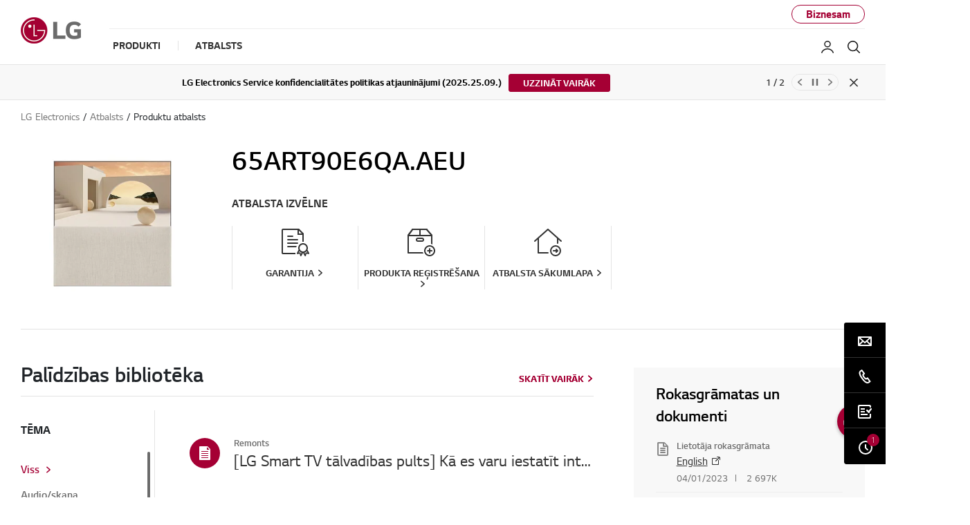

--- FILE ---
content_type: text/html;charset=UTF-8
request_url: https://www.lg.com/lv/atbalsts/produkcija/lg-65ART90E6QA.AEU
body_size: 33381
content:





<!-- <!DOCTYPE html>
<html lang="en"> -->



















<!DOCTYPE html>
<!-- 20200520 START -->

<!-- 20200520 END -->
<html lang="lv" dir="ltr" data-countrycode="lv">
<head>
	<!-- default code -->
	
	
		
		
		
		
		
		
	





<!-- LGEAE-421 Start -->

<!-- LGEAE-421 End -->
<!-- LGEEASTAF-153 Start -->

<!-- LGEEASTAF-153 End -->
<!-- LGEAU-928 START -->

<!-- LGEAU-928 END -->






<!-- LGECO-353, LGECL-432, LGEPE-384 START -->


<!-- LGECO-353, LGECL-432, LGEPE-384 END -->



	<meta http-equiv="Content-Type" content="text/html; charset=UTF-8" />
	<meta http-equiv="X-UA-Compatible" content="IE=edge" />
	<meta name="format-detection" content="telephone=no" />
	<meta name="viewport" content="width=device-width, initial-scale=1, shrink-to-fit=no" />
	<title>LG 65ART90E6QA Produktu atbalsts :Rokasgrāmatas, garantija un vairāk | LG Latvia</title>
	<!-- LGERU-315, LGEAE-662 Start -->
	
		
		
			<meta name="keywords" content="lg meklēšana, meklēšanas rezultāti, atbalsta atslēgvārds, produktu kategorija, palīdzības bibliotēka, pamācības un padomi, video pamācības, tēma, detaļas un piederumi, atbalsta piedāvājumi, meklēt informāciju" />
		
	
	<!-- LGERU-315, LGEAE-662 END -->
	<meta name="description" content="LG Saņemiet produktu atbalstu LG 65ART90E6QA. Lejupielādējiet 65ART90E6QA rokasgrāmatas, dokumentus un programmatūru. Skatiet 65ART90E6QA garantijas informāciju un plānojiet pakalpojumus." />
	<meta name="robots" content="NOODP, NOYDIR" />

	<!-- canonical tag -->
	<!-- LGEAE-421 Start -->
	<link rel="canonical" href="https://www.lg.com/lv/atbalsts/produkcija/lg-65ART90E6QA.AEU" />
	<!-- LGEAE-421 End -->

	<!-- social tag -->
	<meta property="fb:app_id" content="894867477527199" />
	<meta property="og:locale" content="" />
	<meta property="og:site_name" content="LG Latvija" />
	<meta property="og:title" content="LG 65ART90E6QA Produktu atbalsts :Rokasgrāmatas, garantija un vairāk | LG Latvia" />
	<meta property="og:type" content="website" />
	<meta property="og:url" content="https://www.lg.com/lv/atbalsts/produkcija/lg-65ART90E6QA.AEU"/>
	<meta property="og:description" content="LG Saņemiet produktu atbalstu LG 65ART90E6QA. Lejupielādējiet 65ART90E6QA rokasgrāmatas, dokumentus un programmatūru. Skatiet 65ART90E6QA garantijas informāciju un plānojiet pakalpojumus." />
	<meta property="og:image" content="/lv/images/televizori/md07559615/md07559615-350x350.jpg" />
	<meta name="twitter:card" content="summary_large_image" />
	<meta name="twitter:site" content="" />
	<!-- LGEIN-1094 START -->
	
	<!-- LGEIN-1094 END -->
	<!-- // social tag -->

	<link href="/lg5-common-gp/css/fonts.min.css" type="text/css" rel="stylesheet">
	<link href="/lg5-common-gp/css/bootstrap.min.css" type="text/css" rel="stylesheet">
	<link href="/lg5-common-gp/css/default.min.css" type="text/css" rel="stylesheet">

	<!--[if IE 9]>
		<link href="/lg5-common-gp/css/default-for-ie9.min.css" type="text/css" rel="stylesheet">
	<![endif]-->

	<!-- WOFF2 지원여부 확인 후 분기 처리 필요한 영역
		아래 2개의 코드는 webfont를 preload 하기 위해 추가한 코드입니다.

		WOFF2를 지원하는 브라우저에서는 WOFF2 폰트를 preload 할 수 있도록 해 주시고,
		그외 브라우저에서는 WOFF를 preload 할 수 있도록 해 주세요.
		참고 : https://caniuse.com/#search=woff2
	-->
	<!-- 20200506 START -->
	<!-- 20200514 START -->
	<!-- 20200525 START -->
	
		
		
		
					
						
				
				
					<!-- WOFF2 code -->
					<link rel="preload" href="/lg5-common-gp/webfonts/LG_Smart_Regular.woff2" as="font" type="font/woff2" crossorigin>
					<link rel="preload" href="/lg5-common-gp/webfonts/LG_Smart_Bold.woff2" as="font" type="font/woff2" crossorigin>
					<link rel="preload" href="/lg5-common-gp/webfonts/LG_Smart_Light.woff2" as="font" type="font/woff2" crossorigin>
					<link rel="preload" href="/lg5-common-gp/webfonts/LG_Smart_SemiBold.woff2" as="font" type="font/woff2" crossorigin>
				
			
		
	
	<!-- 20200506 END -->
	<!-- 20200514 END -->
	<!-- 20200525 END -->
	<!-- chrome audits -->
	<meta name="theme-color" content="#a50034"/>


	<!-- Favicon -->
	<link rel="apple-touch-icon-precomposed" href="/lg5-common-gp/favicons/152x152.png" sizes="152x152"> <!-- iPad retina touch icon (iOS7) -->
	<link rel="apple-touch-icon-precomposed" href="/lg5-common-gp/favicons/144x144.png" sizes="144x144"> <!-- iPad retina touch icon (iOS6) -->
	<link rel="apple-touch-icon-precomposed" href="/lg5-common-gp/favicons/120x120.png" sizes="120x120"> <!-- iPhone retina touch icon (iOS7) -->
	<link rel="apple-touch-icon-precomposed" href="/lg5-common-gp/favicons/114x114.png" sizes="114x114"> <!-- iPhone retina touch icon (iOS6) -->
	<link rel="apple-touch-icon-precomposed" href="/lg5-common-gp/favicons/72x72.png" sizes="72x72"> <!-- 1st/2nd gen iPads -->
	<link rel="apple-touch-icon-precomposed" href="/lg5-common-gp/favicons/57x57.png"> <!-- web browsers that support png favicon -->
	<link rel="icon" type="image/png" href="/lg5-common-gp/favicons/228x228.png" sizes="228x228"> <!-- Opera Coast icon -->
	<link rel="icon" type="image/png" href="/lg5-common-gp/favicons/195x195.png" sizes="195x195"> <!-- Opera Speed Dial icon -->
	<link rel="icon" type="image/png" href="/lg5-common-gp/favicons/128x128.png" sizes="128x128"> <!-- Chrome Web Store icon -->
	<link rel="icon" type="image/png" href="/lg5-common-gp/favicons/96x96.png" sizes="96x96"> <!-- GoogleTV icon -->
	<link rel="icon" type="image/png" href="/lg5-common-gp/favicons/32x32.png" sizes="32x32"> <!-- web browsers that support png favicon -->
	<link rel="shortcut icon" href="/lg5-common-gp/favicons/favicon.ico"> <!-- LGCOMVN-267 -->
	
	<!-- LGEAE-421 Start -->
	
	<!-- LGEAE-421 End -->
	
		<!-- LGEEASTAF-153 Start -->
	
	<!-- LGEEASTAF-153 End -->

	<!-- // default code -->

	<link href="/lg5-common-gp/css/support-default.min.css" type="text/css" rel="stylesheet">
	<link href="/lg5-common-gp/css/support-psp.min.css" type="text/css" rel="stylesheet">

	


 <!-- LGECN-214 -->

	<script src="https://cdn-apac.onetrust.com/scripttemplates/otSDKStub.js"  type="text/javascript" charset="UTF-8" data-document-language="true" data-domain-script="b1b6f457-ae66-478b-ab7a-ed929175c976"></script> 

<!-- adobe : pre-hiding script
	<script> !function(e,t,n,i){var o="at-body-style";function a(){return t.getElementsByTagName("head")[0]}!function(e,n,i){if(e){var o=t.createElement("style");o.id=n,o.innerHTML=i,e.appendChild(o)}}(a(),o,"body {opacity: 0 !important}"),setTimeout(function(){!function(e,n){if(e){var i=t.getElementById(n);i&&e.removeChild(i)}}(a(),o)},3e3)}(window,document); </script>
 -->
	
	<!-- Adobe : 명시적 / 암묵적(Strict)  타입 사용국가의 경우 코드 -->
	<script>
		function getCookieHTML(name) {
			var cookies = document.cookie.split(";");
			for(var i in cookies) {
				if(cookies[i].search(name) != -1) {
					return decodeURIComponent(cookies[i].replace(name + "=", "")).trim();
				}
			}
		}
	</script>
	
	<!-- LGCOMRU-1073 Start -->
	
		
		
			<script src="//assets.adobedtm.com/322f63b58a72/7f3336222a2d/launch-42f1ab29578d.min.js" type="text/plain" class="optanon-category-C0002" async></script>
		
		
		
		
		

		<!-- Google Tag Manager -->
		<script>(function(w,d,s,l,i){w[l]=w[l]||[];w[l].push({'gtm.start':new Date().getTime(),event:'gtm.js'});var f=d.getElementsByTagName(s)[0],j=d.createElement(s),dl=l!='dataLayer'?'&l='+l:'';j.async=true;j.src='https://www.googletagmanager.com/gtm.js?id='+i+dl;f.parentNode.insertBefore(j,f);})(window,document,'script','dataLayer','GTM-KX5WSR');</script>
		<!-- End Google Tag Manager -->
	
		
		<!-- Google Tag Manager -->
		<script>(function(w,d,s,l,i){w[l]=w[l]||[];w[l].push({'gtm.start':new Date().getTime(),event:'gtm.js'});var f=d.getElementsByTagName(s)[0],j=d.createElement(s),dl=l!='dataLayer'?'&l='+l:'';j.async=true;j.src='https://www.googletagmanager.com/gtm.js?id='+i+dl;f.parentNode.insertBefore(j,f);})(window,document,'script','dataLayer','GTM-MN7L84C');</script>
		<!-- End Google Tag Manager -->
		
		
		
	
	<!-- LGCOMRU-1073 End-->
	
	<!-- LGECN-214 Start -->
	
	<!-- LGECN-214 End -->
	
	<!-- LGEIN-1053 Start -->
	
	<!-- LGEIN-1053 End -->


<script>(window.BOOMR_mq=window.BOOMR_mq||[]).push(["addVar",{"rua.upush":"false","rua.cpush":"false","rua.upre":"false","rua.cpre":"false","rua.uprl":"false","rua.cprl":"false","rua.cprf":"false","rua.trans":"","rua.cook":"false","rua.ims":"false","rua.ufprl":"false","rua.cfprl":"false","rua.isuxp":"false","rua.texp":"norulematch","rua.ceh":"false","rua.ueh":"false","rua.ieh.st":"0"}]);</script>
<script>!function(){function o(n,i){if(n&&i)for(var r in i)i.hasOwnProperty(r)&&(void 0===n[r]?n[r]=i[r]:n[r].constructor===Object&&i[r].constructor===Object?o(n[r],i[r]):n[r]=i[r])}try{var n=decodeURIComponent("%7B%0A%20%20%22RT%22%3A%20%7B%0A%20%20%20%20%20%20%22cookie%22%3A%20%22%22%0A%20%20%7D%0A%7D");if(n.length>0&&window.JSON&&"function"==typeof window.JSON.parse){var i=JSON.parse(n);void 0!==window.BOOMR_config?o(window.BOOMR_config,i):window.BOOMR_config=i}}catch(r){window.console&&"function"==typeof window.console.error&&console.error("mPulse: Could not parse configuration",r)}}();</script>
                              <script>!function(a){var e="https://s.go-mpulse.net/boomerang/",t="addEventListener";if("False"=="True")a.BOOMR_config=a.BOOMR_config||{},a.BOOMR_config.PageParams=a.BOOMR_config.PageParams||{},a.BOOMR_config.PageParams.pci=!0,e="https://s2.go-mpulse.net/boomerang/";if(window.BOOMR_API_key="8ZKNB-L7R9X-J5VUX-ZKLUE-H2UQX",function(){function n(e){a.BOOMR_onload=e&&e.timeStamp||(new Date).getTime()}if(!a.BOOMR||!a.BOOMR.version&&!a.BOOMR.snippetExecuted){a.BOOMR=a.BOOMR||{},a.BOOMR.snippetExecuted=!0;var i,_,o,r=document.createElement("iframe");if(a[t])a[t]("load",n,!1);else if(a.attachEvent)a.attachEvent("onload",n);r.src="javascript:void(0)",r.title="",r.role="presentation",(r.frameElement||r).style.cssText="width:0;height:0;border:0;display:none;",o=document.getElementsByTagName("script")[0],o.parentNode.insertBefore(r,o);try{_=r.contentWindow.document}catch(O){i=document.domain,r.src="javascript:var d=document.open();d.domain='"+i+"';void(0);",_=r.contentWindow.document}_.open()._l=function(){var a=this.createElement("script");if(i)this.domain=i;a.id="boomr-if-as",a.src=e+"8ZKNB-L7R9X-J5VUX-ZKLUE-H2UQX",BOOMR_lstart=(new Date).getTime(),this.body.appendChild(a)},_.write("<bo"+'dy onload="document._l();">'),_.close()}}(),"".length>0)if(a&&"performance"in a&&a.performance&&"function"==typeof a.performance.setResourceTimingBufferSize)a.performance.setResourceTimingBufferSize();!function(){if(BOOMR=a.BOOMR||{},BOOMR.plugins=BOOMR.plugins||{},!BOOMR.plugins.AK){var e=""=="true"?1:0,t="",n="aoihzmixjye5o2lmx64a-f-4698b63e2-clientnsv4-s.akamaihd.net",i="false"=="true"?2:1,_={"ak.v":"39","ak.cp":"916907","ak.ai":parseInt("247323",10),"ak.ol":"0","ak.cr":8,"ak.ipv":4,"ak.proto":"h2","ak.rid":"168cee12","ak.r":42224,"ak.a2":e,"ak.m":"a","ak.n":"essl","ak.bpcip":"3.144.124.0","ak.cport":57788,"ak.gh":"23.66.124.209","ak.quicv":"","ak.tlsv":"tls1.3","ak.0rtt":"","ak.0rtt.ed":"","ak.csrc":"-","ak.acc":"","ak.t":"1768734648","ak.ak":"hOBiQwZUYzCg5VSAfCLimQ==XRpJ8pvAHZdrkRiDvonBPy9moYQl2JJNagMQ5mDc8xjel3aq8gyJmCw9ChfOvx5/UDcK7Smte8yThIFEfSMWKZqsBEXgqWGKoLCtfPhUuNiTlZ2Fp9vK+sFuV8iV69w2Zf7gH/4xg8VWF9mbUlTyBsjW8Qe5godicUz9/OHWAoB3pmWq6yY4wckOycDbjTXhSnE1asyZIfKAKBn9KdVnYXne16y2YveGDj695JWg5NrVlJFDn966oZVV5HHmQL4OujkyNDugEQ5J7Yx9Jko18v1v206s/qpljRq2q7GqfUkYJD66AhyAxCZsXFzKKshWH8CfI6cqpMW/Aj+MayCLbeQHqrfLAS0cGlQs3wxeIueU7o75wlqEXVcC8he0TwNpO3mZ2UEGMEsn1bLiLCLzuG28tRi6y/9wM/PM/9B6k80=","ak.pv":"964","ak.dpoabenc":"","ak.tf":i};if(""!==t)_["ak.ruds"]=t;var o={i:!1,av:function(e){var t="http.initiator";if(e&&(!e[t]||"spa_hard"===e[t]))_["ak.feo"]=void 0!==a.aFeoApplied?1:0,BOOMR.addVar(_)},rv:function(){var a=["ak.bpcip","ak.cport","ak.cr","ak.csrc","ak.gh","ak.ipv","ak.m","ak.n","ak.ol","ak.proto","ak.quicv","ak.tlsv","ak.0rtt","ak.0rtt.ed","ak.r","ak.acc","ak.t","ak.tf"];BOOMR.removeVar(a)}};BOOMR.plugins.AK={akVars:_,akDNSPreFetchDomain:n,init:function(){if(!o.i){var a=BOOMR.subscribe;a("before_beacon",o.av,null,null),a("onbeacon",o.rv,null,null),o.i=!0}return this},is_complete:function(){return!0}}}}()}(window);</script></head>
<body>
	
		
		
		
		
		
	








	<!-- LGECO-353, LGECL-432, LGEPE-384 START -->
	
	
	<!-- LGECO-353, LGECL-432, LGEPE-384 END -->

	<noscript><div class="header-noscript">Šķiet, ka pārlūkprogrammā ir atspējota valoda JavaScript. Lūdzu, iespējojiet JavaScript, lai varētu izmantot visas LG vietnes, produktu un pakalpojumu iespējas.</div></noscript>
	
	<!-- LGCOMRU-1073 Start -->
	
		<!-- Google Tag Manager (noscript) -->
		<!-- LGEGMC-1085 s -->
		
		<!-- End Google Tag Manager (noscript) -->
		
		
		<!-- Google Tag Manager (noscript) -->
		<noscript><iframe src="https://www.googletagmanager.com/ns.html?id=GTM-MN7L84C" height="0" width="0" style="display:none;visibility:hidden" title="googletagmanager iframe"></iframe></noscript>
		<!-- End Google Tag Manager (noscript) -->
		
		<!-- PJTGADL2- -->
		
	
	<!-- LGCOMRU-1073 End -->
		
	<!-- PJTGADL2- -->
	<!-- LGEGMC-1085 e -->
	<div class="broswe-check-popup-layer" id="modal_browse_supported_guide" tabindex="-1" role="dialog">
		<div class="modal-background" id="modal-background"></div>
		<div class="modal-contents" role="document">
			<div class="modal-contentainer">
				<div class="modal-header">
					<strong class="modal-title"><img src="/lg5-common-gp/images/common/logo-modal-head.jpg" alt="LG"></strong>
					<button type="button" class="modal-layer-close" id="modal-layer-close"><img src="/lg5-common-gp/images/common/popup-close.png" alt="Close"></button>
				</div>
				<div class="modal-body">
					<!-- Start : 2019-02-20 edit text -->
					<div class="browse-supported-guide">
						<div class="headbox">
							Lai varētu izmantot visas tīmekļa vietnes LG.com iespējams, jums nepieciešams izmantot citu pārlūkprogrammu vai jaunināt uz jaunāku Internet Explorer versiju (IE10 vai jaunāku).
						</div>
						<div class="guide-paragraph">
							<p>Vietnē LG.com tiek izmantots reaģējošs dizains, lai nodrošinātu ērtu lietošanu atbilstoši ierīces ekrāna lielumam. Lai maksimāli izmantotu mūsu tīmekļa vietnes sniegtās iespējas, lūdzu, ievērojiet tālāk sniegtos norādījumus.</p><p>Ja lietojat Internet Explorer 9 vai vecāku pārlūkprogrammu, jums nepieciešams <em class="point-text">izmantot citu pārlūkprogrammu</em>, piemēram, Firefox vai Chrome, vai arī <em class="point-text">jaunināt uz jaunāku Internet Explorer versiju (IE10 vai jaunāku)</em>.</p>
						</div>
					</div>
					<!-- End : 2019-02-20 edit text -->
				</div>
			</div>
		</div>
	</div>


	<!-- schema tag : body 태그 안쪽 어디에 추가해도 관계 없습니다. -->
	<div class="sr-only" itemscope itemtype="http://schema.org/WebPage">
		<meta itemprop="name" content="LG 65ART90E6QA Produktu atbalsts :Rokasgrāmatas, garantija un vairāk | LG Latvia"/>
		<meta itemprop="image" content="/lg5-common-gp/images/common/share/share-default.jpg" />
		<meta itemprop="url" content="https://www.lg.com/lv/atbalsts/produkcija/lg-65ART90E6QA.AEU" />
		<meta itemprop="description" content="LG Saņemiet produktu atbalstu LG 65ART90E6QA. Lejupielādējiet 65ART90E6QA rokasgrāmatas, dokumentus un programmatūru. Skatiet 65ART90E6QA garantijas informāciju un plānojiet pakalpojumus." />
		<!-- LGERU-315 Start -->
		
			
			
				<meta itemprop="Keywords" content="lg meklēšana, meklēšanas rezultāti, atbalsta atslēgvārds, produktu kategorija, palīdzības bibliotēka, pamācības un padomi, video pamācības, tēma, detaļas un piederumi, atbalsta piedāvājumi, meklēt informāciju" />		
			
		
		<!-- LGERU-315 END -->
	</div>

	<div class="iw_viewport-wrapper">
		<div class="container-fluid iw_section">
			<div class="row iw_row iw_stretch">
				<div class="iw_columns col-lg-12">
					<div class="iw_component">
					<!-- LGEJP-396 -->
					<input type="hidden" name="obuCodeList" value="GLZ,GMZ,GPZ,PCZ,WWZ">
						<!-- component (navigation) -->
	



<div class="cookie-banner cookie-onetrust row" id="onetrustCookie" role="banner" style="display:none" data-cookie-list="https://www.lg.com/lv/mkt/ajax/retrieveEprivacyCookie">	<div class="default" style="display:none">		<button type="button" class="open-button" title="Opens in a new layer">Mainiet sīkfailu iestatījumu</button>	</div>	<template>		<div class="cookie-permit-msg small">			<img data-src="https://www.lg.com/lg5-common-gp/images/common/icons/no-contents.svg" class="info-icon lazyload" alt="" src="https://www.lg.com/lg5-common-gp/images/common/icons/no-contents.svg" data-loaded="true">			<div class="info-text">				<p>Šī funkcija nav pieejama jūsu sīkfailu iestatījumu dēļ. </p>				<p>Lai aktivizētu, noklikšķiniet uz saites <a href="#">"Rediģēt sīkfailu iestatījumus"</a> augšējā </p>				<p>labajā lapas stūrī.</p>			</div>		</div>	</template></div><div class="skip_nav row">	<a href="#content" data-link-area="gnb-skip_to_contents" data-link-name="">Skip to Contents</a>		</div><header id="header" class="navigation b2c" data-login-check="https://www.lg.com/lv/mkt/ajax/commonmodule/loginInfo"   data-store="lv" data-obs="N"  data-previous="Previous" data-next="Next" data-close-video="Close Video" data-fbq-url="https://www.lg.com/lv/mkt/ajax/retrieveEprivacyCookie" data-obs-referrer-flag="N" data-personal="N" data-welcome-toast="Y" data-personal-toast="N" data-new-chat-flag="N"> <!-- LGEGMC-3436, LGEITF-781, PJTTOPOP-1 -->		<div class="row for-desktop">		<div class="size">			<div class="logo">				<a href="https://www.lg.com/lv" data-link-area="gnb_brand_identity" data-link-name=""><img src="https://www.lg.com/lg5-common-gp/images/common/header/logo-b2c.jpg" alt="LG Life's good" /></a>			</div>			<nav class="links">				<div class="navi-top">										<div class="right-top"> <a href="https://www.lg.com/lv/business"  data-link-area="gnb-business_toggle" data-link-name="business">Biznesam</a></div>				</div>				<div class="navi-btm">					<div class="left-btm" itemscope itemtype="http://www.schema.org/SiteNavigationElement">						<ul class="depth1">							<li class="depth1-holder">
<a href="#" data-link-area="gnb-b2c_primary_navigation_items" data-link-name="products"><span>Produkti</span></a>
<div class="scroll">
<div class="scroll-left"><a href="#"><span class="sr-only">Previous</span></a></div>
<ul class="depth2">
<li><a href="https://www.lg.com/lv/tv-audio-video" data-id="gnbNV00032001" data-link-area="gnb-b2c_primary_navigation_items" data-link-name="tv/audio/video"><span>TV/Audio/Video</span></a>
<div class="sublayer" id="gnbNV00032001">
<div class="skip_nav"><a href="#" role="button">Skip to Next Menu</a></div>
<div class="sublayer-inner">
<div class="columns">
<div class="column">
<div class="head-link" itemprop="name"><a href="https://www.lg.com/lv/tv-audio-video" itemprop="url" data-link-area="gnb-b2c_exposed_mega_nav-supercategory_link" data-link-name="tv/audio/video">TV/Audio/Video</a></div>
<ul><li class="sub-link"><a href="https://www.lg.com/lv/televizori" data-link-area="gnb-b2c_exposed_mega_nav-category_link" data-link-name="televizori">Televizori</a><ul class="link-list">
<li class="link"><a href="https://www.lg.com/lv/oled-evo" data-link-area="gnb-b2c_exposed_mega_nav-subcategory_link" data-link-name="oled_evo">OLED evo</a></li>
<li class="link"><a href="https://www.lg.com/lv/oled-televizori" data-link-area="gnb-b2c_exposed_mega_nav-subcategory_link" data-link-name="oled_televizori">OLED televizori</a></li>
<li class="link"><a href="https://www.lg.com/lv/qned-tv" data-link-area="gnb-b2c_exposed_mega_nav-subcategory_link" data-link-name="qned_televizori">QNED televizori</a></li>
<li class="link"><a href="https://www.lg.com/lv/nanocell-televizori" data-link-area="gnb-b2c_exposed_mega_nav-subcategory_link" data-link-name="nanocell_televizori">NanoCell televizori</a></li>
<li class="link"><a href="https://www.lg.com/lv/uhd-4k-televizori" data-link-area="gnb-b2c_exposed_mega_nav-subcategory_link" data-link-name="uhd_4k_televizori">UHD 4K televizori</a></li>
<li class="link"><a href="https://www.lg.com/lv/liela-izmera-televizori" data-link-area="gnb-b2c_exposed_mega_nav-subcategory_link" data-link-name="liela-izmera-televizori">Liela izmēra televizori</a></li>
<li class="link"><a href="https://www.lg.com/lv/8k-televizori" data-link-area="gnb-b2c_exposed_mega_nav-subcategory_link" data-link-name="8k-televizori">8K televizori</a></li>
<li class="link"><a href="https://www.lg.com/lv/fhd-tv" data-link-area="gnb-b2c_exposed_mega_nav-subcategory_link" data-link-name="fhdtelevizori">FHD televizori</a></li>
</ul>
</li>
<li class="sub-link"><span class="no-link">TV pēc collas</span><ul class="link-list">
<li class="link"><a href="https://www.lg.com/lv/televizori?FT06521291=FTV0361445V" data-link-area="gnb-b2c_exposed_mega_nav-subcategory_link" data-link-name="86_inch_and_larger">86 collas un lielāki</a></li>
<li class="link"><a href="https://www.lg.com/lv/televizori?FT06521291=FTV0361444V" data-link-area="gnb-b2c_exposed_mega_nav-subcategory_link" data-link-name="77_-_85_inch">77 ~ 85 collas</a></li>
<li class="link"><a href="https://www.lg.com/lv/televizori?FT06521291=FTV0361443V" data-link-area="gnb-b2c_exposed_mega_nav-subcategory_link" data-link-name="70_-_75_inch">70 ~ 75 collas</a></li>
<li class="link"><a href="https://www.lg.com/lv/televizori?FT06521291=FTV0361441V" data-link-area="gnb-b2c_exposed_mega_nav-subcategory_link" data-link-name="65_inch">65 collas</a></li>
<li class="link"><a href="https://www.lg.com/lv/televizori?FT06521291=FTV0361437V" data-link-area="gnb-b2c_exposed_mega_nav-subcategory_link" data-link-name="55_inch">55 collas</a></li>
<li class="link"><a href="https://www.lg.com/lv/televizori?FT06521291=FTV0361435V" data-link-area="gnb-b2c_exposed_mega_nav-subcategory_link" data-link-name="50_inch">50 collas</a></li>
<li class="link"><a href="https://www.lg.com/lv/televizori?FT06521291=FTV0361433V" data-link-area="gnb-b2c_exposed_mega_nav-subcategory_link" data-link-name="42_-_48_inch">42 ~ 48 collas</a></li>
<li class="link"><a href="https://www.lg.com/lv/televizori?FT06521291=FTV0361428V" data-link-area="gnb-b2c_exposed_mega_nav-subcategory_link" data-link-name="32_inch_and_smaller">32 collas un mazāki</a></li>
</ul>
</li>
<li class="sub-link"><a href="https://www.lg.com/lv/televizori/ai-tv" data-link-area="gnb-b2c_exposed_mega_nav-category_link" data-link-name="ai_tv">LG AI TELEVIZORI</a></li>
<li class="sub-link"><a href="https://www.lg.com/lv/tvs-soundbars/tv-buying-guide" data-link-area="gnb-b2c_exposed_mega_nav-category_link" data-link-name="tv_buying_guide">TELEVIZORU IEGĀDES CEĻVEDIS</a></li>
<li class="sub-link"><a href="https://www.lg.com/lv/oled-evo/oled-innovation" data-link-area="gnb-b2c_exposed_mega_nav-category_link" data-link-name="oled_innovation">OLED Inovācija</a></li>
<li class="sub-link"><a href="https://www.lg.com/lv/televizori/oled-art" data-link-area="gnb-b2c_exposed_mega_nav-category_link" data-link-name="oled_art">OLED Art</a></li>
<li class="sub-link"><a href="https://www.lg.com/lv/qned-tv/why-qned-evo" data-link-area="gnb-b2c_exposed_mega_nav-category_link" data-link-name="why_qned_evo">Kāpēc izvēlēties QNED evo</a></li>
<li class="sub-link"><a href="https://www.lg.com/lv/televizori/why-true-wireless" data-link-area="gnb-b2c_exposed_mega_nav-category_link" data-link-name="why_true_wireless">Kāpēc True Wireless</a></li>
<li class="sub-link"><a href="https://www.lg.com/lv/televizori/webos-for-entertainment" data-link-area="gnb-b2c_exposed_mega_nav-category_link" data-link-name="webos_for_entertainment">webOS for Entertainment</a></li>
<li class="sub-link"><a href="https://www.lg.com/lv/lifestyle-ekrani" data-link-area="gnb-b2c_exposed_mega_nav-category_link" data-link-name="lifestyle-ekrani">Lifestyle ekrāni</a><ul class="link-list">
<li class="link"><a href="https://www.lg.com/lv/televizori/lg-55lx1q3la" data-link-area="gnb-b2c_exposed_mega_nav-subcategory_link" data-link-name="objet_collection_-_pose,_55''">Objet Collection - Pose, 55''</a></li>
<li class="link"><a href="https://www.lg.com/lv/televizori/lg-42lx1q3la" data-link-area="gnb-b2c_exposed_mega_nav-subcategory_link" data-link-name="objet_collection_-_pose,_42''">Objet Collection - Pose, 42''</a></li>
<li class="link"><a href="https://www.lg.com/lv/televizori/lg-65art90e6qa" data-link-area="gnb-b2c_exposed_mega_nav-subcategory_link" data-link-name="objet_collection_-_easel,_65''">Objet Collection - Easel, 65''</a></li>
<li class="link"><a href="https://www.lg.com/lv/televizori/lg-42lx3q3la" data-link-area="gnb-b2c_exposed_mega_nav-subcategory_link" data-link-name="lg_oled_flex">LG OLED Flex</a></li>
</ul>
</li>
<li class="sub-link"><a href="https://www.lg.com/lv/soundbar" data-link-area="gnb-b2c_exposed_mega_nav-category_link" data-link-name="soundbar">Soundbar</a></li>
<li class="sub-link"><a href="https://www.lg.com/lv/skalruni" data-link-area="gnb-b2c_exposed_mega_nav-category_link" data-link-name="skalruni">Bezvadu skaļruņi</a></li>
<li class="sub-link"><a href="https://www.lg.com/lv/tv-aksesuari" data-link-area="gnb-b2c_exposed_mega_nav-category_link" data-link-name="tv_aksesuāri">TV aksesuāri</a></li>
</ul></div>
<div class="column">
</div>
<div class="column banner">
<a href="https://www.lg.com/lv/oled-televizori" data-link-area="gnb-b2c_exposed_mega_nav-promotion_banner" data-link-name="oled_televizori" class="black">
<div class="banner-visual outside">
<img data-src="https://www.lg.com/lv/images/gnb-global/gnb-3-tv.jpg" class="lazyload" alt="" />
<div class="banner-description bottom">
<div class="banner-desc"></div>
<div class="banner-head">Perfekta melnā krāsa atdzīvina attēlus</div>
<div class="banner-link">
<span>OLED televizori</span>
</div>
</div>
</div>
</a>
</div>
<div class="column featured-product">
<div class="gnb-feature">
<div class="feature-box" data-wa-msg= "Galvenais produkts ##1 šeit: TV/Audio/Video Kategorija " >
<div class="item">
<a href="https://www.lg.com/lv/8k-televizori" data-link-area="gnb-b2c_exposed_mega_nav-feature_product" data-link-name="Tīras krāsas īstā 8K izšķirtspējā">
<div class="image">
<img data-src="https://www.lg.com/lv/images/gnb-global/gnb-4-he-oled-tv.jpg" class="lazyload " alt="" />
</div>
<div class="text">
<div class="title">Tīras krāsas īstā 8K izšķirtspējā</div>
<div class="desc">8K televizori</div>
</div>
</a>
</div>
</div>
<div class="slick-dot-wrap">
<div class="dot-box"></div>
<a href="#none" class="slide-pause pause" data-title-stop="Stop" data-title-play="Play" role="button" >Stop</a>
</div>
</div>
</div>
</div>
</div>
<div class="close"><a href="#"><span class="sr-only">Close the category navigation menu</span></a></div>
</div>
</li>
<li><a href="https://www.lg.com/lv/sadzives-tehnika" data-id="gnbNV00032028" data-link-area="gnb-b2c_primary_navigation_items" data-link-name="sadzīves_tehnika"><span>Sadzīves tehnika</span></a>
<div class="sublayer" id="gnbNV00032028">
<div class="skip_nav"><a href="#" role="button">Skip to Next Menu</a></div>
<div class="sublayer-inner">
<div class="columns">
<div class="column">
<div class="head-link" itemprop="name"><a href="https://www.lg.com/lv/sadzives-tehnika" itemprop="url" data-link-area="gnb-b2c_exposed_mega_nav-supercategory_link" data-link-name="sadzīves_tehnika">Sadzīves tehnika</a></div>
<ul><li class="sub-link"><a href="https://www.lg.com/lv/velas-masinas" data-link-area="gnb-b2c_exposed_mega_nav-category_link" data-link-name="veļas_mašīnas">Veļas mašīnas</a><ul class="link-list">
<li class="link"><a href="https://www.lg.com/lv/sauras-velas-masinas" data-link-area="gnb-b2c_exposed_mega_nav-subcategory_link" data-link-name="sauras-velas-masinas">Šaurās veļas mašīnas</a></li>
<li class="link"><a href="https://www.lg.com/lv/velas-masinas-ar-zavesanu" data-link-area="gnb-b2c_exposed_mega_nav-subcategory_link" data-link-name="veļas_mašīnas_ar_žāvēšanu">Veļas mašīnas ar žāvēšanu</a></li>
<li class="link"><a href="https://www.lg.com/lv/velas-masinas-ar-tvaika-funkciju" data-link-area="gnb-b2c_exposed_mega_nav-subcategory_link" data-link-name="veļas_mašīnas_ar_tvaika_funkciju">Veļas mašīnas ar tvaika funkciju</a></li>
<li class="link"><a href="https://www.lg.com/lv/turbowash-velas-masinas" data-link-area="gnb-b2c_exposed_mega_nav-subcategory_link" data-link-name="turbowash_veļas_mašīnas">TurboWash veļas mašīnas</a></li>
<li class="link"><a href="https://www.lg.com/lv/washtower" data-link-area="gnb-b2c_exposed_mega_nav-subcategory_link" data-link-name="lg_washtower">LG WashTower</a></li>
</ul>
</li>
<li class="sub-link"><a href="https://www.lg.com/lv/ledusskapji" data-link-area="gnb-b2c_exposed_mega_nav-category_link" data-link-name="ledusskapji">Ledusskapji</a><ul class="link-list">
<li class="link"><a href="https://www.lg.com/lv/saldejama-kamera-apaksa" data-link-area="gnb-b2c_exposed_mega_nav-subcategory_link" data-link-name="saldējamā_kamera_apakšā">Saldējamā kamera apakšā</a></li>
<li class="link"><a href="https://www.lg.com/lv/side-by-side-ledusskapji" data-link-area="gnb-b2c_exposed_mega_nav-subcategory_link" data-link-name="side-by-side_ledusskapji">Side-by-Side ledusskapji</a></li>
<li class="link"><a href="https://www.lg.com/lv/instaview-ledusskapji" data-link-area="gnb-b2c_exposed_mega_nav-subcategory_link" data-link-name="instaview-ledusskapji">InstaView™ ledusskapji</a></li>
<li class="link"><a href="https://www.lg.com/lv/multidoor-ledusskapji" data-link-area="gnb-b2c_exposed_mega_nav-subcategory_link" data-link-name="multidoor-ledusskapji">Multidoor ledusskapji</a></li>
<li class="link"><a href="https://www.lg.com/lv/moodup-ledusskapis/gmv960nnme_annqeur" data-link-area="gnb-b2c_exposed_mega_nav-subcategory_link" data-link-name="moodup™_ledusskapis">MoodUP™ ledusskapis</a></li>
</ul>
</li>
<li class="sub-link"><a href="https://www.lg.com/lv/velas-zavetaji" data-link-area="gnb-b2c_exposed_mega_nav-category_link" data-link-name="veļas_žāvētāji">Veļas žāvētāji</a></li>
<li class="sub-link"><a href="https://www.lg.com/lv/mikrovilnu-krasnis" data-link-area="gnb-b2c_exposed_mega_nav-category_link" data-link-name="mikroviļņu_krāsnis">Mikroviļņu krāsnis</a></li>
</ul></div>
<div class="column">
<ul><li class="head-link"><div>Uzzināt vairāk</div>
<ul class="link-list">
<li class="link"><a href="https://www.lg.com/lv/ms/aidd" data-link-area="gnb-b2c_exposed_mega_nav-subcategory_link" data-link-name="kāpēc_ai_dd™_veļas_mašīnas?">Kāpēc AI DD™ veļas mašīnas?</a></li>
<li class="link"><a href="https://www.lg.com/lv/ms/instaview" data-link-area="gnb-b2c_exposed_mega_nav-subcategory_link" data-link-name="naturefresh™_divdurvju_ledusskapji">NatureFRESH™ divdurvju ledusskapji</a></li>
<li class="link"><a href="https://www.lg.com/lv/healthy-home-solution/wear" data-link-area="gnb-b2c_exposed_mega_nav-subcategory_link" data-link-name="ģērbieties_svaigākā_apģērbā">Ģērbieties svaigākā apģērbā</a></li>
<li class="link"><a href="https://www.lg.com/lv/healthy-home-solution/eat" data-link-area="gnb-b2c_exposed_mega_nav-subcategory_link" data-link-name="veselīgāka_maltīšu_ieturēšana">Veselīgāka maltīšu ieturēšana</a></li>
<li class="link"><a href="https://www.lg.com/lv/lgneochef/experience" data-link-area="gnb-b2c_exposed_mega_nav-subcategory_link" data-link-name="gatavošana_ar_neochef™">Gatavošana ar NeoChef™</a></li>
</ul>
</li>
<ul><li class="sub-link"><a href="https://www.lg.com/lv/velas-masinas/lg-siltumsukna-tehnologija" data-link-area="gnb-b2c_exposed_mega_nav-category_link" data-link-name="lg_siltumsūkņa_tehnoloģija">LG Siltumsūkņa tehnoloģija</a></li>
</ul>
</ul></div>
<div class="column banner">
<a href="https://www.lg.com/lv/sadzives-tehnika/thinq" data-link-area="gnb-b2c_exposed_mega_nav-promotion_banner" data-link-name="ha_thinq_promotion" class="">
<div class="banner-visual outside">
<img data-src="https://www.lg.com/lv/images/gnb-global/HA-ThinQ-Promotion-Banner.jpg" class="lazyload" alt="" />
<div class="banner-readmore active">
<div class="banner-more">
<span>Read More</span>
</div>
</div>
</div>
</a>
</div>
<div class="column featured-product">
<div class="gnb-feature">
<div class="feature-box" data-wa-msg= "Galvenais produkts ##1 šeit: Sadzīves tehnika Kategorija " >
<div class="item">
<a href="https://www.lg.com/lv/ledusskapji" data-link-area="gnb-b2c_exposed_mega_nav-feature_product" data-link-name="Saglabājiet pārtiku svaigu ilgāk">
<div class="image">
<img data-src="https://www.lg.com/lv/images/gnb-global/gnb-4-ha-refrigerators.jpg" class="lazyload " alt="" />
</div>
<div class="text">
<div class="title">Saglabājiet pārtiku svaigu ilgāk</div>
<div class="desc">Saglabājiet pārtiku svaigu ilgāk</div>
</div>
</a>
</div>
<div class="item">
<a href="https://www.lg.com/lv/velas-mazgajamas-masinas" data-link-area="gnb-b2c_exposed_mega_nav-feature_product" data-link-name="TurboWash™ veļas mašīnas">
<div class="image">
<img data-src="https://www.lg.com/lv/images/gnb-global/gnb-4-ha-slim-washing-machines.jpg" class="lazyload " alt="" />
</div>
<div class="text">
<div class="title">TurboWash™ veļas mašīnas</div>
<div class="desc">TurboWash™ veļas mašīnas</div>
</div>
</a>
</div>
</div>
<div class="slick-dot-wrap">
<div class="dot-box"></div>
<a href="#none" class="slide-pause pause" data-title-stop="Stop" data-title-play="Play" role="button" >Stop</a>
</div>
</div>
</div>
</div>
</div>
<div class="close"><a href="#"><span class="sr-only">Close the category navigation menu</span></a></div>
</div>
</li>
<li><a href="https://www.lg.com/lv/datortehnika" data-id="gnbNV00032037" data-link-area="gnb-b2c_primary_navigation_items" data-link-name="datortehnika"><span>Datortehnika</span></a>
<div class="sublayer" id="gnbNV00032037">
<div class="skip_nav"><a href="#" role="button">Skip to Next Menu</a></div>
<div class="sublayer-inner">
<div class="columns">
<div class="column">
<div class="head-link" itemprop="name"><a href="https://www.lg.com/lv/datortehnika" itemprop="url" data-link-area="gnb-b2c_exposed_mega_nav-supercategory_link" data-link-name="datortehnika">Datortehnika</a></div>
<ul><li class="sub-link"><a href="https://www.lg.com/lv/monitori" data-link-area="gnb-b2c_exposed_mega_nav-category_link" data-link-name="monitori">Monitori</a><ul class="link-list">
<li class="link"><a href="https://www.lg.com/lv/ultragear-gaming-oled-monitori" data-link-area="gnb-b2c_exposed_mega_nav-subcategory_link" data-link-name="ultragear_gaming_oled">UltraGear Gaming OLED</a></li>
<li class="link"><a href="https://www.lg.com/lv/ultrawide-monitori" data-link-area="gnb-b2c_exposed_mega_nav-subcategory_link" data-link-name="ultrawide_monitori">UltraWide monitori</a></li>
<li class="link"><a href="https://www.lg.com/lv/4k-monitori" data-link-area="gnb-b2c_exposed_mega_nav-subcategory_link" data-link-name="4k_monitori">4K monitori</a></li>
<li class="link"><a href="https://www.lg.com/lv/ips-monitori" data-link-area="gnb-b2c_exposed_mega_nav-subcategory_link" data-link-name="ips_monitori">IPS monitori</a></li>
<li class="link"><a href="https://www.lg.com/lv/tv-monitori" data-link-area="gnb-b2c_exposed_mega_nav-subcategory_link" data-link-name="tv_monitori">TV monitori</a></li>
<li class="link"><a href="https://www.lg.com/lv/monitori-spelem" data-link-area="gnb-b2c_exposed_mega_nav-subcategory_link" data-link-name="monitori_spēlēm">Monitori spēlēm</a></li>
<li class="link"><a href="https://www.lg.com/lv/monitori-ofisam" data-link-area="gnb-b2c_exposed_mega_nav-subcategory_link" data-link-name="monitori_ofisam">Monitori ofisam</a></li>
</ul>
</li>
<li class="sub-link"><span class="no-link">IEGĀDES CEĻVEDIS</span><ul class="link-list">
<li class="link"><a href="https://www.lg.com/lv/datortehnika/buying-guide/ultragear-gaming-monitor" data-link-area="gnb-b2c_exposed_mega_nav-subcategory_link" data-link-name="ultragear™_monitori">UltraGear monitori spēlēm</a></li>
</ul>
</li>
</ul></div>
<div class="column">
<ul><li class="head-link"><div>Uzzināt vairāk</div>
<ul class="link-list">
<li class="link"><a href="https://www.lg.com/lv/monitori/ultragear/highlight" data-link-area="gnb-b2c_exposed_mega_nav-subcategory_link" data-link-name="ultragear™_monitors">UltraGear™ monitori</a></li>
</ul>
</li>
</ul>
</div>
<div class="column banner">
<a href="https://www.lg.com/lv/21-9-ultrawide-monitori" data-link-area="gnb-b2c_exposed_mega_nav-promotion_banner" data-link-name="ultrawide_monitori" class="white">
<div class="banner-visual outside">
<img data-src="https://www.lg.com/lv/images/gnb-global/gnb-3-mnt.jpg" class="lazyload" alt="" />
<div class="banner-description bottom">
<div class="banner-desc"></div>
<div class="banner-head">Augstāks darba ražīgums</div>
<div class="banner-link">
<span>UltraWide monitori</span>
</div>
</div>
</div>
</a>
</div>
<div class="column featured-product">
<div class="gnb-feature">
<div class="feature-box" data-wa-msg= "Galvenais produkts ##1 šeit: Datortehnika Kategorija " >
<div class="item">
<a href="https://www.lg.com/lv/monitori/ultragear/highlight" data-link-area="gnb-b2c_exposed_mega_nav-feature_product" data-link-name="Pielāgojiet displeju jebkurai spēlei">
<div class="image">
<img data-src="https://www.lg.com/lv/images/gnb-global/gnb-4-it-gaming-monitors.jpg" class="lazyload " alt="" />
</div>
<div class="text">
<div class="title">Pielāgojiet displeju jebkurai spēlei</div>
<div class="desc">UltraGear™ monitori </div>
</div>
</a>
</div>
<div class="item">
<a href="https://www.lg.com/lv/4k-monitori" data-link-area="gnb-b2c_exposed_mega_nav-feature_product" data-link-name="Jauns krāsu veiktspējas līmenis">
<div class="image">
<img data-src="https://www.lg.com/lv/images/gnb-global/gnb-4-it-4k-monitors.jpg" class="lazyload " alt="" />
</div>
<div class="text">
<div class="title">Jauns krāsu veiktspējas līmenis</div>
<div class="desc">UltraFine™ monitori</div>
</div>
</a>
</div>
</div>
<div class="slick-dot-wrap">
<div class="dot-box"></div>
<a href="#none" class="slide-pause pause" data-title-stop="Stop" data-title-play="Play" role="button" >Stop</a>
</div>
</div>
</div>
</div>
</div>
<div class="close"><a href="#"><span class="sr-only">Close the category navigation menu</span></a></div>
</div>
</li>
<li><a href="https://www.lg.com/lv/lg-experience" data-id="gnbNV01001201" data-link-area="gnb-b2c_primary_navigation_items" data-link-name="lg_experience"><span>LG EXPERIENCE</span></a>
<div class="sublayer" id="gnbNV01001201">
<div class="skip_nav"><a href="#" role="button">Skip to Next Menu</a></div>
<div class="sublayer-inner">
<div class="columns">
<div class="column">
<div class="head-link" itemprop="name"><a href="https://www.lg.com/lv/lg-experience" itemprop="url" data-link-area="gnb-b2c_exposed_mega_nav-supercategory_link" data-link-name="lg_experience">LG EXPERIENCE</a></div>
<ul><li class="sub-link"><a href="https://www.lg.com/lv/lg-experience/drizuma" data-link-area="gnb-b2c_exposed_mega_nav-category_link" data-link-name="what's_new">Drīzumā</a></li>
<li class="sub-link"><a href="https://www.lg.com/lv/lg-experience/noderigi-padomi" data-link-area="gnb-b2c_exposed_mega_nav-category_link" data-link-name="noderīgi_padomi">Noderīgi padomi</a></li>
<li class="sub-link"><a href="https://www.lg.com/lv/lg-experience/tech-hub" data-link-area="gnb-b2c_exposed_mega_nav-category_link" data-link-name="tech_hub">TECH HUB</a></li>
<li class="sub-link"><a href="https://www.lg.com/lv/lg-experience/iedvesmai" data-link-area="gnb-b2c_exposed_mega_nav-category_link" data-link-name="iedvesmai">Iedvesmai</a></li>
<li class="sub-link"><a href="https://www.lg.com/lv/lg-experience/musu-stasti" data-link-area="gnb-b2c_exposed_mega_nav-category_link" data-link-name="mūsu_stāsti">Mūsu stāsti</a></li>
</ul></div>
<div class="column">
<ul><li class="head-link"><div>Uzzināt vairāk</div>
<ul class="link-list">
<li class="link"><a href="https://www.lg.com/lv/lg-experience/tech-hub/kurs-skanas-panelis-jums-ir-piemerotakais-lg" data-link-area="gnb-b2c_exposed_mega_nav-subcategory_link" data-link-name="dzīvo_skanīgāk_-_kurš_lg_soundbar_tev_vispiemērotākais?">Dzīvo skanīgāk - kurš LG soundbar Tev vispiemērotākais?</a></li>
<li class="link"><a href="https://www.lg.com/lv/lg-experience/tech-hub/kurs-lg-tv-ir-piemerots-tiesi-jums" data-link-area="gnb-b2c_exposed_mega_nav-subcategory_link" data-link-name="kurš_lg_televizors_jums_ir_piemērotāks?">Kurš LG televizors jums ir piemērotāks?</a></li>
<li class="link"><a href="https://www.lg.com/lv/lg-experience/drizuma/pardosana-pieejams-lg-jaunakais-ultrawide-ergo-monitors" data-link-area="gnb-b2c_exposed_mega_nav-subcategory_link" data-link-name="pārdošanā_pieejams_lg_jaunākais_ultrawide_ergo_monitors">Pārdošanā pieejams LG jaunākais UltraWide Ergo monitors</a></li>
</ul>
</li>
</ul>
</div>
<div class="column banner">
<a href="https://www.lg.com/lv/lg-experience/musu-stasti/vide-un-ilgtspeja" data-link-area="gnb-b2c_exposed_mega_nav-promotion_banner" data-link-name="jauninājumi_labākai_planētai" class="white">
<div class="banner-visual outside">
<img data-src="https://www.lg.com/lv/images/gnb-global/lg-magazine_images_promotion_2019_lg-smart-green_key-visual.jpg" class="lazyload" alt="" />
<div class="banner-description bottom">
<div class="banner-desc"></div>
<div class="banner-head">Jauninājumi labākai planētai</div>
<div class="banner-link">
<span>Uzzināt vairāk</span>
</div>
</div>
</div>
</a>
</div>
<div class="column featured-product">
</div>
</div>
</div>
<div class="close"><a href="#"><span class="sr-only">Close the category navigation menu</span></a></div>
</div>
</li>
<li><a href="https://www.lg.com/lv/lg-ai" data-id="gnbNV01022795" data-link-area="gnb-b2c_primary_navigation_items" data-link-name="lg_ai"><span>LG AI</span></a>
<div class="sublayer" id="gnbNV01022795">
<div class="skip_nav"><a href="#" role="button">Skip to Next Menu</a></div>
<div class="sublayer-inner">
<div class="columns">
<div class="column">
<div class="head-link" itemprop="name"><a href="https://www.lg.com/lv/lg-ai" itemprop="url" data-link-area="gnb-b2c_exposed_mega_nav-supercategory_link" data-link-name="lg_ai">LG AI</a></div>
<ul><li class="sub-link"><a href="https://www.lg.com/lv/lg-ai" data-link-area="gnb-b2c_exposed_mega_nav-category_link" data-link-name="lg_sirsngais_intelekts">LG Sirsnīgais Intelekts</a><ul class="link-list">
<li class="link"><a href="https://www.lg.com/lv/televizori/ai-tv" data-link-area="gnb-b2c_exposed_mega_nav-subcategory_link" data-link-name="lg_ai_televizors">LG AI Televizors</a></li>
<li class="link"><a href="https://www.lg.com/global/mobility/media-center/event/ces2025" data-link-area="gnb-b2c_exposed_mega_nav-subcategory_link" data-link-name="lg_ai_mobilitāte" target="_blank" title="Atvērsies jaunā logā">LG AI Mobilitāte</a></li>
</ul>
</li>
</ul></div>
<div class="column">
</div>
<div class="column banner">
</div>
<div class="column featured-product">
</div>
</div>
</div>
<div class="close"><a href="#"><span class="sr-only">Close the category navigation menu</span></a></div>
</div>
</li>
</ul>
<div class="scroll-right"><a href="#"><span class="sr-only">Next</span></a></div>
</div>
</li>
							<li><a href="https://www.lg.com/lv/atbalsts" data-id="gnbNV00032039" data-link-area="gnb-b2c_primary_navigation_items" data-link-name="atbalsts"><span>Atbalsts</span></a>
<div class="sublayer" id="gnbNV00032039">
<div class="skip_nav"><a href="#" role="button">Skip to Next Menu</a></div>
<div class="sublayer-inner">
<div class="columns support">
<div class="column">
<div class="head-link" itemprop="name"><a href="https://www.lg.com/lv/atbalsts" itemprop="url" data-link-area="gnb-b2c_exposed_mega_nav-supercategory_link" data-link-name="atbalsts">Atbalsts</a></div>
<ul><li class="head-link"><a href="https://www.lg.com/lv/atbalsts/register-product-gate" data-link-area="gnb-b2c_exposed_mega_nav-category_link" data-link-name="produkta_reģistrēšana">Produkta reģistrēšana</a>
</li>
<li class="head-link"><a href="https://www.lg.com/lv/mans-lg" data-link-area="gnb-b2c_exposed_mega_nav-category_link" data-link-name="mans_atbalsts">Mans atbalsts</a>
<ul class="link-list">
<li class="link"><a href="https://www.lg.com/lv/mans-lg/mans-profils" data-link-area="gnb-b2c_exposed_mega_nav-subcategory_link" data-link-name="my_profile">Mans profils</a></li>
<li class="link"><a href="https://www.lg.com/lv/mans-lg/mani-produkti" data-link-area="gnb-b2c_exposed_mega_nav-subcategory_link" data-link-name="my_products">Mani produkti</a></li>
</ul>
</li>
</ul>
</div>
<div class="column">
<ul><li class="head-link"><div>
Sazināties ar mums</div>
<ul class="link-list">
<li class="link"><a href="https://www.lg.com/lv/atbalsts/terzetavas-e-pasts" data-link-area="gnb-b2c_exposed_mega_nav-subcategory_link" data-link-name="e-pasts">E-pasts</a></li>
<li class="link"><a href="https://www.lg.com/lv/atbalsts/talrunis" data-link-area="gnb-b2c_exposed_mega_nav-subcategory_link" data-link-name="tālrunis">Tālrunis</a></li>
<li class="link"><a href="https://www.lg.com/lv/atbalsts/web-survey" data-link-area="gnb-b2c_exposed_mega_nav-subcategory_link" data-link-name="klientu_aptauja">Klientu aptauja</a></li>
</ul>
</li>
</ul>
</div>
<div class="column">
<ul><li class="head-link"><div>
Remonts un garantija</div>
<ul class="link-list">
<li class="link"><a href="https://www.lg.com/lv/atbalsts/remonta-centra-atrasana" data-link-area="gnb-b2c_exposed_mega_nav-subcategory_link" data-link-name="servisa_centra_atrašana">Servisa centra atrašana</a></li>
<li class="link"><a href="https://www.lg.com/lv/atbalsts/garantija" data-link-area="gnb-b2c_exposed_mega_nav-subcategory_link" data-link-name="garantija">Garantija</a></li>
</ul>
</li>
<li class="head-link"><a href="https://www.lg.com/lv/atbalsts/papildu-atbalsts/pazinojumi" data-link-area="gnb-b2c_exposed_mega_nav-category_link" data-link-name="paziņojumi">Paziņojumi</a>
</li>
<li class="head-link"><a href="https://www.lg.com/lv/support/right-to-repair" data-link-area="gnb-b2c_exposed_mega_nav-category_link" data-link-name="tiesības_uz_remontu">Tiesības uz remontu</a>
</li>
<li class="head-link"><a href="https://www.lg.com/lv/timekla-pieejamibas-politika" data-link-area="gnb-b2c_exposed_mega_nav-category_link" data-link-name="accessibility_declaration">Tīmekļa pieejamības politika</a>
</li>
</ul>
</div>
<div class="column">
<ul><li class="head-link"><div>
Lejupielādes un pamācības</div>
<ul class="link-list">
<li class="link"><a href="https://www.lg.com/lv/atbalsts/produkcija-palidziba" data-link-area="gnb-b2c_exposed_mega_nav-subcategory_link" data-link-name="palīdzības_bibliotēka">Palīdzības bibliotēka</a></li>
<li class="link"><a href="https://www.lg.com/lv/atbalsts/video-pamacibas" data-link-area="gnb-b2c_exposed_mega_nav-subcategory_link" data-link-name="video_pamācības">Video pamācības</a></li>
<li class="link"><a href="https://www.lg.com/lv/atbalsts/rokasgramatas" data-link-area="gnb-b2c_exposed_mega_nav-subcategory_link" data-link-name="rokasgrāmatas">Rokasgrāmatas</a></li>
<li class="link"><a href="https://www.lg.com/lv/atbalsts/programmatura" data-link-area="gnb-b2c_exposed_mega_nav-subcategory_link" data-link-name="programmatūra">Programmatūra</a></li>
</ul>
</li>
</ul>
</div>
</div>
</div>
<div class="close"><a href="#"><span class="sr-only">Close the category navigation menu</span></a></div>
</div>
</li>
						</ul>						<div class="tablet-layer"></div>					</div>					<div class="right-btm">						<ul class="icons">														<li class="login"><a href="#"><em class="issue-dot" aria-label="New notification"></em><span class="sr-only">Mans LG</span><button onclick="location.href='#'" class="text-cn" style="display:none;"></button></a> <!-- LGEGMC-4167, LGCOMCN-232 -->								<div class="gnb-login">									<div class="before-login">										<ul>											<li><a href="https://www.lg.com/lv/my-lg/login?state=/lv/mans-lg" class="before-login" data-link-area="gnb-utility_menu" data-link-name="sign_in_sign_up">Pierakstīties / Reģistrēties</a></li>
<li><a href="https://www.lg.com/lv/atbalsts/register-product-gate" class="before-login" data-link-area="gnb-utility_menu" data-link-name="Produkta reģistrēšana">Produkta reģistrēšana</a></li>
										</ul>									</div>									<div class="after-login">										<div class="welcome">											Laipni lūdzam!&nbsp;<span class="name"></span>										</div>																				<ul>											<li><a href="https://www.lg.com/lv/mans-lg" data-link-area="gnb-utility_menu" data-link-name="Mans atbalsts">Mans atbalsts</a></li>
<li><a href="https://www.lg.com/lv/mans-lg/mans-profils" data-link-area="gnb-utility_menu" data-link-name="Mans profils">Mans profils</a></li>
<li><a href="https://www.lg.com/lv/mans-lg/mani-produkti" data-link-area="gnb-utility_menu" data-link-name="Mani produkti">Mani produkti</a></li>
<li><a href="https://www.lg.com/lv/mans-lg/manu-pieprasijumu-statusa-saraksts" data-link-area="gnb-utility_menu" data-link-name="Mana vaicājuma statuss">Mana vaicājuma statuss</a></li>
<li data-menu-name="register-product"><a href="https://www.lg.com/lv/atbalsts/register-product-gate" data-link-area="gnb-utility_menu" data-link-name="Produkta reģistrēšana">Produkta reģistrēšana</a><div class="info-box" style="display:none"><a href="https://www.lg.com/lv/atbalsts/register-product-gate" class="issue-contents">Ir pieejami <em>{0}</em> ThinQ produkti, kurus varat reģistrēt</a></div></li>
<li><a href="https://www.lg.com/lv/my-lg/logout?state=/lv/my-lg/login" data-link-area="gnb-utility_menu" data-link-name="Izrakstīties">Izrakstīties</a></li>
										</ul>									</div>								</div>							</li>							<!-- // login -->														<!-- // cart -->							<li class="search"><a href="#navigation_search" data-link-area="gnb-utility_menu" data-link-name="search"><span class="sr-only">Meklēt</span></a></li>							<!-- // search, LGEGMC-1430 -->						</ul>					</div>				</div>			</nav>		</div>	</div>	<div class="row for-mobile  ">		<div class="top-menu"><ul><li class="active"><a href="https://www.lg.com/lv" data-link-area="gnb-consumer_toggle" data-link-name="consumer"><span>Patērētājiem</span></a></li><li><a href="https://www.lg.com/lv/business" data-link-area="gnb-business_toggle" data-link-name="business"><span>Biznesam</span></a></li></ul></div>		<div class="nav-wrap">			<div class="logo">				<a href="https://www.lg.com/lv"><img src="https://www.lg.com/lg5-common-gp/images/common/header/logo-b2c-m.jpg" data-link-area="gnb_brand_identity" data-link-name="" alt="LG logotips" /></a>			</div>			<div class="menu">				<a href="#" data-link-area="gnb-hamburger_menu" data-link-name="hamburger_menu"><span class="line line1"></span><span class="line line2"></span><span class="line line3"></span><span class="sr-only">Menu</span></a><!-- LGEGMC-1882 add-->				<nav class="menu-wrap">											<ul class="depth1-m active">						<li><a href="#gnbNV00032001M" data-link-area="gnb-b2c_primary_navigation_items" data-link-name="tv/audio/video">TV/Audio/Video</a></li>
<li><a href="#gnbNV00032028M" data-link-area="gnb-b2c_primary_navigation_items" data-link-name="sadzīves_tehnika">Sadzīves tehnika</a></li>
<li><a href="#gnbNV00032037M" data-link-area="gnb-b2c_primary_navigation_items" data-link-name="datortehnika">Datortehnika</a></li>
<li><a href="#gnbNV01001201M" data-link-area="gnb-b2c_primary_navigation_items" data-link-name="lg_experience">LG EXPERIENCE</a></li>
<li><a href="#gnbNV01022795M" data-link-area="gnb-b2c_primary_navigation_items" data-link-name="lg_ai">LG AI</a></li>
<li class="support"><a href="#gnbNV00032039M" data-link-area="gnb-b2c_primary_navigation_items" data-link-name="atbalsts">Atbalsts</a></li>
					</ul>					<div class="sublayer-m" id="gnbNV00032001M">
<div class="back"><a href="#"><span class="sr-only">Main Menu</span></a></div>
<ul class="depth2-m">
<li class="type1"><a href="https://www.lg.com/lv/tv-audio-video" data-link-area="gnb-b2c_exposed_mega_nav-supercategory_link" data-link-name="tv/audio/video">TV/Audio/Video</a></li>
<li class="type2"><a href="https://www.lg.com/lv/televizori" data-link-area="gnb-b2c_exposed_mega_nav-category_link" data-link-name="televizori">Televizori</a></li>
<li class="type3">
<ul>
<li><a href="https://www.lg.com/lv/oled-evo" data-link-area="gnb-b2c_exposed_mega_nav-subcategory_link" data-link-name="oled_evo">OLED evo</a></li>
<li><a href="https://www.lg.com/lv/oled-televizori" data-link-area="gnb-b2c_exposed_mega_nav-subcategory_link" data-link-name="oled_televizori">OLED televizori</a></li>
<li><a href="https://www.lg.com/lv/qned-tv" data-link-area="gnb-b2c_exposed_mega_nav-subcategory_link" data-link-name="qned_televizori">QNED televizori</a></li>
<li><a href="https://www.lg.com/lv/nanocell-televizori" data-link-area="gnb-b2c_exposed_mega_nav-subcategory_link" data-link-name="nanocell_televizori">NanoCell televizori</a></li>
<li><a href="https://www.lg.com/lv/uhd-4k-televizori" data-link-area="gnb-b2c_exposed_mega_nav-subcategory_link" data-link-name="uhd_4k_televizori">UHD 4K televizori</a></li>
<li><a href="https://www.lg.com/lv/liela-izmera-televizori" data-link-area="gnb-b2c_exposed_mega_nav-subcategory_link" data-link-name="liela-izmera-televizori">Liela izmēra televizori</a></li>
<li><a href="https://www.lg.com/lv/8k-televizori" data-link-area="gnb-b2c_exposed_mega_nav-subcategory_link" data-link-name="8k-televizori">8K televizori</a></li>
<li><a href="https://www.lg.com/lv/fhd-tv" data-link-area="gnb-b2c_exposed_mega_nav-subcategory_link" data-link-name="fhdtelevizori">FHD televizori</a></li>
</ul>
</li>
<li class="type2"><span class="no-link">TV pēc collas</span></li>
<li class="type3">
<ul>
<li><a href="https://www.lg.com/lv/televizori?FT06521291=FTV0361445V" data-link-area="gnb-b2c_exposed_mega_nav-subcategory_link" data-link-name="86_inch_and_larger">86 collas un lielāki</a></li>
<li><a href="https://www.lg.com/lv/televizori?FT06521291=FTV0361444V" data-link-area="gnb-b2c_exposed_mega_nav-subcategory_link" data-link-name="77_-_85_inch">77 ~ 85 collas</a></li>
<li><a href="https://www.lg.com/lv/televizori?FT06521291=FTV0361443V" data-link-area="gnb-b2c_exposed_mega_nav-subcategory_link" data-link-name="70_-_75_inch">70 ~ 75 collas</a></li>
<li><a href="https://www.lg.com/lv/televizori?FT06521291=FTV0361441V" data-link-area="gnb-b2c_exposed_mega_nav-subcategory_link" data-link-name="65_inch">65 collas</a></li>
<li><a href="https://www.lg.com/lv/televizori?FT06521291=FTV0361437V" data-link-area="gnb-b2c_exposed_mega_nav-subcategory_link" data-link-name="55_inch">55 collas</a></li>
<li><a href="https://www.lg.com/lv/televizori?FT06521291=FTV0361435V" data-link-area="gnb-b2c_exposed_mega_nav-subcategory_link" data-link-name="50_inch">50 collas</a></li>
<li><a href="https://www.lg.com/lv/televizori?FT06521291=FTV0361433V" data-link-area="gnb-b2c_exposed_mega_nav-subcategory_link" data-link-name="42_-_48_inch">42 ~ 48 collas</a></li>
<li><a href="https://www.lg.com/lv/televizori?FT06521291=FTV0361428V" data-link-area="gnb-b2c_exposed_mega_nav-subcategory_link" data-link-name="32_inch_and_smaller">32 collas un mazāki</a></li>
</ul>
</li>
<li class="type2"><a href="https://www.lg.com/lv/televizori/ai-tv" data-link-area="gnb-b2c_exposed_mega_nav-category_link" data-link-name="ai_tv">LG AI TELEVIZORI</a></li>
<li class="type2"><a href="https://www.lg.com/lv/tvs-soundbars/tv-buying-guide" data-link-area="gnb-b2c_exposed_mega_nav-category_link" data-link-name="tv_buying_guide">TELEVIZORU IEGĀDES CEĻVEDIS</a></li>
<li class="type2"><a href="https://www.lg.com/lv/oled-evo/oled-innovation" data-link-area="gnb-b2c_exposed_mega_nav-category_link" data-link-name="oled_innovation">OLED Inovācija</a></li>
<li class="type2"><a href="https://www.lg.com/lv/televizori/oled-art" data-link-area="gnb-b2c_exposed_mega_nav-category_link" data-link-name="oled_art">OLED Art</a></li>
<li class="type2"><a href="https://www.lg.com/lv/qned-tv/why-qned-evo" data-link-area="gnb-b2c_exposed_mega_nav-category_link" data-link-name="why_qned_evo">Kāpēc izvēlēties QNED evo</a></li>
<li class="type2"><a href="https://www.lg.com/lv/televizori/why-true-wireless" data-link-area="gnb-b2c_exposed_mega_nav-category_link" data-link-name="why_true_wireless">Kāpēc True Wireless</a></li>
<li class="type2"><a href="https://www.lg.com/lv/televizori/webos-for-entertainment" data-link-area="gnb-b2c_exposed_mega_nav-category_link" data-link-name="webos_for_entertainment">webOS for Entertainment</a></li>
<li class="type2"><a href="https://www.lg.com/lv/lifestyle-ekrani" data-link-area="gnb-b2c_exposed_mega_nav-category_link" data-link-name="lifestyle-ekrani">Lifestyle ekrāni</a></li>
<li class="type3">
<ul>
<li><a href="https://www.lg.com/lv/televizori/lg-55lx1q3la" data-link-area="gnb-b2c_exposed_mega_nav-subcategory_link" data-link-name="objet_collection_-_pose,_55''">Objet Collection - Pose, 55''</a></li>
<li><a href="https://www.lg.com/lv/televizori/lg-42lx1q3la" data-link-area="gnb-b2c_exposed_mega_nav-subcategory_link" data-link-name="objet_collection_-_pose,_42''">Objet Collection - Pose, 42''</a></li>
<li><a href="https://www.lg.com/lv/televizori/lg-65art90e6qa" data-link-area="gnb-b2c_exposed_mega_nav-subcategory_link" data-link-name="objet_collection_-_easel,_65''">Objet Collection - Easel, 65''</a></li>
<li><a href="https://www.lg.com/lv/televizori/lg-42lx3q3la" data-link-area="gnb-b2c_exposed_mega_nav-subcategory_link" data-link-name="lg_oled_flex">LG OLED Flex</a></li>
</ul>
</li>
<li class="type2"><a href="https://www.lg.com/lv/soundbar" data-link-area="gnb-b2c_exposed_mega_nav-category_link" data-link-name="soundbar">Soundbar</a></li>
<li class="type2"><a href="https://www.lg.com/lv/skalruni" data-link-area="gnb-b2c_exposed_mega_nav-category_link" data-link-name="skalruni">Bezvadu skaļruņi</a></li>
<li class="type2"><a href="https://www.lg.com/lv/tv-aksesuari" data-link-area="gnb-b2c_exposed_mega_nav-category_link" data-link-name="tv_aksesuāri">TV aksesuāri</a></li>
</ul>
<div class="column banner">
<a href="https://www.lg.com/lv/oled-televizori" data-link-area="gnb-b2c_exposed_mega_nav-promotion_banner" data-link-name="oled_televizori" class="black">
<div class="banner-visual outside">
<img data-src="https://www.lg.com/lv/images/gnb-global/gnb-3-tv.jpg" class="lazyload" alt="" />
<div class="banner-description bottom">
<div class="banner-desc"></div>
<div class="banner-head">Perfekta melnā krāsa atdzīvina attēlus</div>
<div class="banner-link">
<span>OLED televizori</span>
</div>
</div>
</div>
</a>
</div>
<div class="column featured-product">
<div class="gnb-feature">
<div class="feature-box" data-wa-msg= "Galvenais produkts ##1 šeit: TV/Audio/Video Kategorija " >
<div class="item">
<a href="https://www.lg.com/lv/8k-televizori" data-link-area="gnb-b2c_exposed_mega_nav-feature_product" data-link-name="Tīras krāsas īstā 8K izšķirtspējā">
<div class="image">
<img data-src="https://www.lg.com/lv/images/gnb-global/gnb-4-he-oled-tv.jpg" class="lazyload " alt="" />
</div>
<div class="text">
<div class="title">Tīras krāsas īstā 8K izšķirtspējā</div>
<div class="desc">8K televizori</div>
</div>
</a>
</div>
</div>
<div class="slick-dot-wrap">
<div class="dot-box"></div>
<a href="#none" class="slide-pause pause" data-title-stop="Stop" data-title-play="Play" role="button" >Stop</a>
</div>
</div>
</div>
<div class="back"><a href="#"><span class="sr-only">Main Menu</span></a></div>
</div>
<div class="sublayer-m" id="gnbNV00032028M">
<div class="back"><a href="#"><span class="sr-only">Main Menu</span></a></div>
<ul class="depth2-m">
<li class="type1"><a href="https://www.lg.com/lv/sadzives-tehnika" data-link-area="gnb-b2c_exposed_mega_nav-supercategory_link" data-link-name="sadzīves_tehnika">Sadzīves tehnika</a></li>
<li class="type2"><a href="https://www.lg.com/lv/velas-masinas" data-link-area="gnb-b2c_exposed_mega_nav-category_link" data-link-name="veļas_mašīnas">Veļas mašīnas</a></li>
<li class="type3">
<ul>
<li><a href="https://www.lg.com/lv/sauras-velas-masinas" data-link-area="gnb-b2c_exposed_mega_nav-subcategory_link" data-link-name="sauras-velas-masinas">Šaurās veļas mašīnas</a></li>
<li><a href="https://www.lg.com/lv/velas-masinas-ar-zavesanu" data-link-area="gnb-b2c_exposed_mega_nav-subcategory_link" data-link-name="veļas_mašīnas_ar_žāvēšanu">Veļas mašīnas ar žāvēšanu</a></li>
<li><a href="https://www.lg.com/lv/velas-masinas-ar-tvaika-funkciju" data-link-area="gnb-b2c_exposed_mega_nav-subcategory_link" data-link-name="veļas_mašīnas_ar_tvaika_funkciju">Veļas mašīnas ar tvaika funkciju</a></li>
<li><a href="https://www.lg.com/lv/turbowash-velas-masinas" data-link-area="gnb-b2c_exposed_mega_nav-subcategory_link" data-link-name="turbowash_veļas_mašīnas">TurboWash veļas mašīnas</a></li>
<li><a href="https://www.lg.com/lv/washtower" data-link-area="gnb-b2c_exposed_mega_nav-subcategory_link" data-link-name="lg_washtower">LG WashTower</a></li>
</ul>
</li>
<li class="type2"><a href="https://www.lg.com/lv/ledusskapji" data-link-area="gnb-b2c_exposed_mega_nav-category_link" data-link-name="ledusskapji">Ledusskapji</a></li>
<li class="type3">
<ul>
<li><a href="https://www.lg.com/lv/saldejama-kamera-apaksa" data-link-area="gnb-b2c_exposed_mega_nav-subcategory_link" data-link-name="saldējamā_kamera_apakšā">Saldējamā kamera apakšā</a></li>
<li><a href="https://www.lg.com/lv/side-by-side-ledusskapji" data-link-area="gnb-b2c_exposed_mega_nav-subcategory_link" data-link-name="side-by-side_ledusskapji">Side-by-Side ledusskapji</a></li>
<li><a href="https://www.lg.com/lv/instaview-ledusskapji" data-link-area="gnb-b2c_exposed_mega_nav-subcategory_link" data-link-name="instaview-ledusskapji">InstaView™ ledusskapji</a></li>
<li><a href="https://www.lg.com/lv/multidoor-ledusskapji" data-link-area="gnb-b2c_exposed_mega_nav-subcategory_link" data-link-name="multidoor-ledusskapji">Multidoor ledusskapji</a></li>
<li><a href="https://www.lg.com/lv/moodup-ledusskapis/gmv960nnme_annqeur" data-link-area="gnb-b2c_exposed_mega_nav-subcategory_link" data-link-name="moodup™_ledusskapis">MoodUP™ ledusskapis</a></li>
</ul>
</li>
<li class="type2"><a href="https://www.lg.com/lv/velas-zavetaji" data-link-area="gnb-b2c_exposed_mega_nav-category_link" data-link-name="veļas_žāvētāji">Veļas žāvētāji</a></li>
<li class="type2"><a href="https://www.lg.com/lv/mikrovilnu-krasnis" data-link-area="gnb-b2c_exposed_mega_nav-category_link" data-link-name="mikroviļņu_krāsnis">Mikroviļņu krāsnis</a></li>
<li class="type1 discover"><span class="no-link">Uzzināt vairāk</span></li>
<li class="type3">
<ul>
<li><a href="https://www.lg.com/lv/ms/aidd" data-link-area="gnb-b2c_exposed_mega_nav-subcategory_link" data-link-name="kāpēc_ai_dd™_veļas_mašīnas?">Kāpēc AI DD™ veļas mašīnas?</a></li>
<li><a href="https://www.lg.com/lv/ms/instaview" data-link-area="gnb-b2c_exposed_mega_nav-subcategory_link" data-link-name="naturefresh™_divdurvju_ledusskapji">NatureFRESH™ divdurvju ledusskapji</a></li>
<li><a href="https://www.lg.com/lv/healthy-home-solution/wear" data-link-area="gnb-b2c_exposed_mega_nav-subcategory_link" data-link-name="ģērbieties_svaigākā_apģērbā">Ģērbieties svaigākā apģērbā</a></li>
<li><a href="https://www.lg.com/lv/healthy-home-solution/eat" data-link-area="gnb-b2c_exposed_mega_nav-subcategory_link" data-link-name="veselīgāka_maltīšu_ieturēšana">Veselīgāka maltīšu ieturēšana</a></li>
<li><a href="https://www.lg.com/lv/lgneochef/experience" data-link-area="gnb-b2c_exposed_mega_nav-subcategory_link" data-link-name="gatavošana_ar_neochef™">Gatavošana ar NeoChef™</a></li>
</ul>
</li>
<li class="type2 discover"><a href="https://www.lg.com/lv/velas-masinas/lg-siltumsukna-tehnologija" data-link-area="gnb-b2c_exposed_mega_nav-category_link" data-link-name="lg_siltumsūkņa_tehnoloģija">LG Siltumsūkņa tehnoloģija</a></li>
</ul>
<div class="column banner">
<a href="https://www.lg.com/lv/sadzives-tehnika/thinq" data-link-area="gnb-b2c_exposed_mega_nav-promotion_banner" data-link-name="ha_thinq_promotion" class="">
<div class="banner-visual outside">
<img data-src="https://www.lg.com/lv/images/gnb-global/HA-ThinQ-Promotion-Banner.jpg" class="lazyload" alt="" />
<div class="banner-readmore active">
<div class="banner-more">
<span>Read More</span>
</div>
</div>
</div>
</a>
</div>
<div class="column featured-product">
<div class="gnb-feature">
<div class="feature-box" data-wa-msg= "Galvenais produkts ##1 šeit: Sadzīves tehnika Kategorija " >
<div class="item">
<a href="https://www.lg.com/lv/ledusskapji" data-link-area="gnb-b2c_exposed_mega_nav-feature_product" data-link-name="Saglabājiet pārtiku svaigu ilgāk">
<div class="image">
<img data-src="https://www.lg.com/lv/images/gnb-global/gnb-4-ha-refrigerators.jpg" class="lazyload " alt="" />
</div>
<div class="text">
<div class="title">Saglabājiet pārtiku svaigu ilgāk</div>
<div class="desc">Saglabājiet pārtiku svaigu ilgāk</div>
</div>
</a>
</div>
<div class="item">
<a href="https://www.lg.com/lv/velas-mazgajamas-masinas" data-link-area="gnb-b2c_exposed_mega_nav-feature_product" data-link-name="TurboWash™ veļas mašīnas">
<div class="image">
<img data-src="https://www.lg.com/lv/images/gnb-global/gnb-4-ha-slim-washing-machines.jpg" class="lazyload " alt="" />
</div>
<div class="text">
<div class="title">TurboWash™ veļas mašīnas</div>
<div class="desc">TurboWash™ veļas mašīnas</div>
</div>
</a>
</div>
</div>
<div class="slick-dot-wrap">
<div class="dot-box"></div>
<a href="#none" class="slide-pause pause" data-title-stop="Stop" data-title-play="Play" role="button" >Stop</a>
</div>
</div>
</div>
<div class="back"><a href="#"><span class="sr-only">Main Menu</span></a></div>
</div>
<div class="sublayer-m" id="gnbNV00032037M">
<div class="back"><a href="#"><span class="sr-only">Main Menu</span></a></div>
<ul class="depth2-m">
<li class="type1"><a href="https://www.lg.com/lv/datortehnika" data-link-area="gnb-b2c_exposed_mega_nav-supercategory_link" data-link-name="datortehnika">Datortehnika</a></li>
<li class="type2"><a href="https://www.lg.com/lv/monitori" data-link-area="gnb-b2c_exposed_mega_nav-category_link" data-link-name="monitori">Monitori</a></li>
<li class="type3">
<ul>
<li><a href="https://www.lg.com/lv/ultragear-gaming-oled-monitori" data-link-area="gnb-b2c_exposed_mega_nav-subcategory_link" data-link-name="ultragear_gaming_oled">UltraGear Gaming OLED</a></li>
<li><a href="https://www.lg.com/lv/ultrawide-monitori" data-link-area="gnb-b2c_exposed_mega_nav-subcategory_link" data-link-name="ultrawide_monitori">UltraWide monitori</a></li>
<li><a href="https://www.lg.com/lv/4k-monitori" data-link-area="gnb-b2c_exposed_mega_nav-subcategory_link" data-link-name="4k_monitori">4K monitori</a></li>
<li><a href="https://www.lg.com/lv/ips-monitori" data-link-area="gnb-b2c_exposed_mega_nav-subcategory_link" data-link-name="ips_monitori">IPS monitori</a></li>
<li><a href="https://www.lg.com/lv/tv-monitori" data-link-area="gnb-b2c_exposed_mega_nav-subcategory_link" data-link-name="tv_monitori">TV monitori</a></li>
<li><a href="https://www.lg.com/lv/monitori-spelem" data-link-area="gnb-b2c_exposed_mega_nav-subcategory_link" data-link-name="monitori_spēlēm">Monitori spēlēm</a></li>
<li><a href="https://www.lg.com/lv/monitori-ofisam" data-link-area="gnb-b2c_exposed_mega_nav-subcategory_link" data-link-name="monitori_ofisam">Monitori ofisam</a></li>
</ul>
</li>
<li class="type2"><span class="no-link">IEGĀDES CEĻVEDIS</span></li>
<li class="type3">
<ul>
<li><a href="https://www.lg.com/lv/datortehnika/buying-guide/ultragear-gaming-monitor" data-link-area="gnb-b2c_exposed_mega_nav-subcategory_link" data-link-name="ultragear™_monitori">UltraGear monitori spēlēm</a></li>
</ul>
</li>
<li class="type1 discover"><span class="no-link">Uzzināt vairāk</span></li>
<li class="type3">
<ul>
<li><a href="https://www.lg.com/lv/monitori/ultragear/highlight" data-link-area="gnb-b2c_exposed_mega_nav-subcategory_link" data-link-name="ultragear™_monitors">UltraGear™ monitori</a></li>
</ul>
</li>
</ul>
<div class="column banner">
<a href="https://www.lg.com/lv/21-9-ultrawide-monitori" data-link-area="gnb-b2c_exposed_mega_nav-promotion_banner" data-link-name="ultrawide_monitori" class="white">
<div class="banner-visual outside">
<img data-src="https://www.lg.com/lv/images/gnb-global/gnb-3-mnt.jpg" class="lazyload" alt="" />
<div class="banner-description bottom">
<div class="banner-desc"></div>
<div class="banner-head">Augstāks darba ražīgums</div>
<div class="banner-link">
<span>UltraWide monitori</span>
</div>
</div>
</div>
</a>
</div>
<div class="column featured-product">
<div class="gnb-feature">
<div class="feature-box" data-wa-msg= "Galvenais produkts ##1 šeit: Datortehnika Kategorija " >
<div class="item">
<a href="https://www.lg.com/lv/monitori/ultragear/highlight" data-link-area="gnb-b2c_exposed_mega_nav-feature_product" data-link-name="Pielāgojiet displeju jebkurai spēlei">
<div class="image">
<img data-src="https://www.lg.com/lv/images/gnb-global/gnb-4-it-gaming-monitors.jpg" class="lazyload " alt="" />
</div>
<div class="text">
<div class="title">Pielāgojiet displeju jebkurai spēlei</div>
<div class="desc">UltraGear™ monitori </div>
</div>
</a>
</div>
<div class="item">
<a href="https://www.lg.com/lv/4k-monitori" data-link-area="gnb-b2c_exposed_mega_nav-feature_product" data-link-name="Jauns krāsu veiktspējas līmenis">
<div class="image">
<img data-src="https://www.lg.com/lv/images/gnb-global/gnb-4-it-4k-monitors.jpg" class="lazyload " alt="" />
</div>
<div class="text">
<div class="title">Jauns krāsu veiktspējas līmenis</div>
<div class="desc">UltraFine™ monitori</div>
</div>
</a>
</div>
</div>
<div class="slick-dot-wrap">
<div class="dot-box"></div>
<a href="#none" class="slide-pause pause" data-title-stop="Stop" data-title-play="Play" role="button" >Stop</a>
</div>
</div>
</div>
<div class="back"><a href="#"><span class="sr-only">Main Menu</span></a></div>
</div>
<div class="sublayer-m" id="gnbNV01001201M">
<div class="back"><a href="#"><span class="sr-only">Main Menu</span></a></div>
<ul class="depth2-m">
<li class="type1"><a href="https://www.lg.com/lv/lg-experience" data-link-area="gnb-b2c_exposed_mega_nav-supercategory_link" data-link-name="lg_experience">LG EXPERIENCE</a></li>
<li class="type2"><a href="https://www.lg.com/lv/lg-experience/drizuma" data-link-area="gnb-b2c_exposed_mega_nav-category_link" data-link-name="what's_new">Drīzumā</a></li>
<li class="type2"><a href="https://www.lg.com/lv/lg-experience/noderigi-padomi" data-link-area="gnb-b2c_exposed_mega_nav-category_link" data-link-name="noderīgi_padomi">Noderīgi padomi</a></li>
<li class="type2"><a href="https://www.lg.com/lv/lg-experience/tech-hub" data-link-area="gnb-b2c_exposed_mega_nav-category_link" data-link-name="tech_hub">TECH HUB</a></li>
<li class="type2"><a href="https://www.lg.com/lv/lg-experience/iedvesmai" data-link-area="gnb-b2c_exposed_mega_nav-category_link" data-link-name="iedvesmai">Iedvesmai</a></li>
<li class="type2"><a href="https://www.lg.com/lv/lg-experience/musu-stasti" data-link-area="gnb-b2c_exposed_mega_nav-category_link" data-link-name="mūsu_stāsti">Mūsu stāsti</a></li>
<li class="type1 discover"><span class="no-link">Uzzināt vairāk</span></li>
<li class="type3">
<ul>
<li><a href="https://www.lg.com/lv/lg-experience/tech-hub/kurs-skanas-panelis-jums-ir-piemerotakais-lg" data-link-area="gnb-b2c_exposed_mega_nav-subcategory_link" data-link-name="dzīvo_skanīgāk_-_kurš_lg_soundbar_tev_vispiemērotākais?">Dzīvo skanīgāk - kurš LG soundbar Tev vispiemērotākais?</a></li>
<li><a href="https://www.lg.com/lv/lg-experience/tech-hub/kurs-lg-tv-ir-piemerots-tiesi-jums" data-link-area="gnb-b2c_exposed_mega_nav-subcategory_link" data-link-name="kurš_lg_televizors_jums_ir_piemērotāks?">Kurš LG televizors jums ir piemērotāks?</a></li>
<li><a href="https://www.lg.com/lv/lg-experience/drizuma/pardosana-pieejams-lg-jaunakais-ultrawide-ergo-monitors" data-link-area="gnb-b2c_exposed_mega_nav-subcategory_link" data-link-name="pārdošanā_pieejams_lg_jaunākais_ultrawide_ergo_monitors">Pārdošanā pieejams LG jaunākais UltraWide Ergo monitors</a></li>
</ul>
</li>
</ul>
<div class="column banner">
<a href="https://www.lg.com/lv/lg-experience/musu-stasti/vide-un-ilgtspeja" data-link-area="gnb-b2c_exposed_mega_nav-promotion_banner" data-link-name="jauninājumi_labākai_planētai" class="white">
<div class="banner-visual outside">
<img data-src="https://www.lg.com/lv/images/gnb-global/lg-magazine_images_promotion_2019_lg-smart-green_key-visual.jpg" class="lazyload" alt="" />
<div class="banner-description bottom">
<div class="banner-desc"></div>
<div class="banner-head">Jauninājumi labākai planētai</div>
<div class="banner-link">
<span>Uzzināt vairāk</span>
</div>
</div>
</div>
</a>
</div>
<div class="column featured-product">
</div>
<div class="back"><a href="#"><span class="sr-only">Main Menu</span></a></div>
</div>
<div class="sublayer-m" id="gnbNV01022795M">
<div class="back"><a href="#"><span class="sr-only">Main Menu</span></a></div>
<ul class="depth2-m">
<li class="type1"><a href="https://www.lg.com/lv/lg-ai" data-link-area="gnb-b2c_exposed_mega_nav-supercategory_link" data-link-name="lg_ai">LG AI</a></li>
<li class="type2"><a href="https://www.lg.com/lv/lg-ai" data-link-area="gnb-b2c_exposed_mega_nav-category_link" data-link-name="lg_sirsngais_intelekts">LG Sirsnīgais Intelekts</a></li>
<li class="type3">
<ul>
<li><a href="https://www.lg.com/lv/televizori/ai-tv" data-link-area="gnb-b2c_exposed_mega_nav-subcategory_link" data-link-name="lg_ai_televizors">LG AI Televizors</a></li>
<li><a href="https://www.lg.com/global/mobility/media-center/event/ces2025" data-link-area="gnb-b2c_exposed_mega_nav-subcategory_link" data-link-name="lg_ai_mobilitāte" target="_blank" title="Atvērsies jaunā logā">LG AI Mobilitāte</a></li>
</ul>
</li>
</ul>
<div class="column banner">
</div>
<div class="column featured-product">
</div>
<div class="back"><a href="#"><span class="sr-only">Main Menu</span></a></div>
</div>
<div class="sublayer-m" id="gnbNV00032039M">
<div class="back"><a href="#"><span class="sr-only">Main Menu</span></a></div>
<ul class="depth2-m">
<li class="type1"><a href="https://www.lg.com/lv/atbalsts" data-link-area="gnb-b2b_exposed_mega_nav-supercategory_link" data-link-name="atbalsts">Atbalsts</a></li>
<li class="type1">
<ul>
<li><a href="https://www.lg.com/lv/atbalsts/register-product-gate" data-link-area="gnb-b2c_exposed_mega_nav-supercategory_link" data-link-name="produkta_reģistrēšana">Produkta reģistrēšana</a></li>
</ul>
</li>
<li class="type1">
<ul>
<li><a href="https://www.lg.com/lv/mans-lg" data-link-area="gnb-b2c_exposed_mega_nav-supercategory_link" data-link-name="mans_atbalsts">Mans atbalsts</a></li>
</ul>
</li>
<li class="type3">
<ul>
<li><a href="https://www.lg.com/lv/mans-lg/mans-profils" data-link-area="gnb-b2c_exposed_mega_nav-subcategory_link" data-link-name="my_profile">Mans profils</a></li>
<li><a href="https://www.lg.com/lv/mans-lg/mani-produkti" data-link-area="gnb-b2c_exposed_mega_nav-subcategory_link" data-link-name="my_products">Mani produkti</a></li>
</ul>
</li>
<li class="expand"><a href="#" data-link-area="gnb-b2c_exposed_mega_nav-category_link" data-link-name="sazināties_ar_mums">Sazināties ar mums</a></li>
<li class="sub">
<ul>
<li class="type3"><a href="https://www.lg.com/lv/atbalsts/terzetavas-e-pasts" data-link-area="gnb-b2c_exposed_mega_nav-subcategory_link" data-link-name="e-pasts">E-pasts</a></li>
<li class="type3"><a href="https://www.lg.com/lv/atbalsts/talrunis" data-link-area="gnb-b2c_exposed_mega_nav-subcategory_link" data-link-name="tālrunis">Tālrunis</a></li>
<li class="type3"><a href="https://www.lg.com/lv/atbalsts/web-survey" data-link-area="gnb-b2c_exposed_mega_nav-subcategory_link" data-link-name="klientu_aptauja">Klientu aptauja</a></li>
</ul>
</li>
<li class="expand"><a href="#none">Remonts un garantija</a></li>
<li class="sub">
<ul>
<li class="type3"><a href="https://www.lg.com/lv/atbalsts/remonta-centra-atrasana" data-link-area="gnb-b2c_exposed_mega_nav-subcategory_link" data-link-name="servisa_centra_atrašana">Servisa centra atrašana</a></li>
<li class="type3"><a href="https://www.lg.com/lv/atbalsts/garantija" data-link-area="gnb-b2c_exposed_mega_nav-subcategory_link" data-link-name="garantija">Garantija</a></li>
</ul>
</li>
<li class="no-expand"><a href="https://www.lg.com/lv/atbalsts/papildu-atbalsts/pazinojumi" data-link-area="gnb-b2c_exposed_mega_nav-supercategory_link" data-link-name="paziņojumi">Paziņojumi</a></li>
<li class="no-expand"><a href="https://www.lg.com/lv/support/right-to-repair" data-link-area="gnb-b2c_exposed_mega_nav-supercategory_link" data-link-name="tiesības_uz_remontu">Tiesības uz remontu</a></li>
<li class="no-expand"><a href="https://www.lg.com/lv/timekla-pieejamibas-politika" data-link-area="gnb-b2c_exposed_mega_nav-supercategory_link" data-link-name="accessibility_declaration">Tīmekļa pieejamības politika</a></li>
<li class="expand"><a href="#none">Lejupielādes un pamācības</a></li>
<li class="sub">
<ul>
<li class="type3"><a href="https://www.lg.com/lv/atbalsts/produkcija-palidziba" data-link-area="gnb-b2c_exposed_mega_nav-subcategory_link" data-link-name="palīdzības_bibliotēka">Palīdzības bibliotēka</a></li>
<li class="type3"><a href="https://www.lg.com/lv/atbalsts/video-pamacibas" data-link-area="gnb-b2c_exposed_mega_nav-subcategory_link" data-link-name="video_pamācības">Video pamācības</a></li>
<li class="type3"><a href="https://www.lg.com/lv/atbalsts/rokasgramatas" data-link-area="gnb-b2c_exposed_mega_nav-subcategory_link" data-link-name="rokasgrāmatas">Rokasgrāmatas</a></li>
<li class="type3"><a href="https://www.lg.com/lv/atbalsts/programmatura" data-link-area="gnb-b2c_exposed_mega_nav-subcategory_link" data-link-name="programmatūra">Programmatūra</a></li>
</ul>
</li>
</ul>
<div class="back"><a href="#"><span class="sr-only">Main Menu</span></a></div>
</div>
					<ul class="mylg active">						<li  class="login" ><a href="https://www.lg.com/lv/my-lg/login?state=/lv/mans-lg" class="before-login" data-link-area="gnb-utility_menu" data-link-name="sign_in">Pierakstīties</a><a href="https://www.lg.com/lv/my-lg/login?page=signup" class="before-login sign-up" data-link-area="gnb-utility_menu" data-link-name="sign_up">Reģistrēties</a><a href="#welcomeB2C" class="after-login">Laipni lūdzam! <span class="name"></span></a></li><li  class="btn-register-product" ><a href="https://www.lg.com/lv/atbalsts/register-product-gate" class="before-login" data-link-area="gnb-utility_menu" data-link-name="Produkta reģistrēšana">Produkta reģistrēšana</a></li>					</ul>										<div class="sublayer-m" id="welcomeB2C">						<div class="back"><a href="#"><span class="sr-only">Main Menu</span></a></div>						<div class="welcome">							Laipni lūdzam!&nbsp;<span class="name"></span>						</div>												<ul class="depth2-m">							<li class="type3"><a href="https://www.lg.com/lv/mans-lg" data-link-area="gnb-utility_menu" data-link-name="Mans atbalsts">Mans atbalsts</a></li><li class="type3"><a href="https://www.lg.com/lv/mans-lg/mans-profils" data-link-area="gnb-utility_menu" data-link-name="Mans profils">Mans profils</a></li><li class="type3"><a href="https://www.lg.com/lv/mans-lg/mani-produkti" data-link-area="gnb-utility_menu" data-link-name="Mani produkti">Mani produkti</a></li><li class="type3"><a href="https://www.lg.com/lv/mans-lg/manu-pieprasijumu-statusa-saraksts" data-link-area="gnb-utility_menu" data-link-name="Mana vaicājuma statuss">Mana vaicājuma statuss</a></li><li class="type3" data-menu-name="register-product"><a href="https://www.lg.com/lv/atbalsts/register-product-gate" data-link-area="gnb-utility_menu" data-link-name="Produkta reģistrēšana">Produkta reģistrēšana</a><div class="info-box" style="display:none"><a href="https://www.lg.com/lv/atbalsts/register-product-gate" class="issue-contents">Ir pieejami <em>{0}</em> ThinQ produkti, kurus varat reģistrēt</a></div></li><li class="type3"><a href="https://www.lg.com/lv/my-lg/logout?state=/lv/my-lg/login" data-link-area="gnb-utility_menu" data-link-name="Izrakstīties">Izrakstīties</a></li>						</ul>					</div>									</nav>			</div>			<div class="left">				<div class="icons">					<div class="search"><a href="#"><span class="sr-only">Meklēt</span></a></div>				</div>			</div>			<div class="right">				<div class="icons">					<div class="login">					<a href="https://www.lg.com/lv/my-lg/login?state=/lv/mans-lg"class="before-login" data-link-area="gnb-utility_menu" data-link-name="sign_in_sign_up"><span class="sr-only">Mans LG</span></a><a href="#welcomeB2C" class="after-login"><em class="issue-dot" aria-label="New notification"></em><span class="sr-only">Laipni lūdzam!</span></a>					</div>									</div>			</div>		</div>	</div>		<!-- Search Navigation -->	<div class="the-search-window" id="navigation_search" data-child-html="https://www.lg.com/lv/gp/search/ajax/navigationSearch">		<!-- ajax call /lg5-common-gp/data-ajax/mkt/navigationSearch.html -->	</div></header>
	<!-- breadcrumb 시작-->
	
	







<!-- breadcrumb : 모바일 디바이스로 접속 시에는 제거해 주세요. -->
<!-- LGETW-237 START -->


	
	<div class="breadcrumb">
	<ul itemscope itemtype="http://schema.org/BreadcrumbList">
		
		<li itemprop="itemListElement" itemscope itemtype="http://schema.org/ListItem"><a href="/lv" itemprop="item" data-link-area="gnb-breadcrumb" data-link-name="LG Electronics"><span itemprop="name">LG Electronics</span></a><meta itemprop="position" content="1" /></li>
	    
	    	
	    		
	    			
	    		
	    		
	    	

        	
			
			
			
			
				<li itemprop="itemListElement" itemscope itemtype="http://schema.org/ListItem"><a href="/lv/atbalsts" itemprop="item" data-link-area="gnb-breadcrumb" data-link-name="LG Electronics_Atbalsts"><span itemprop="name">Atbalsts</span></a><meta itemprop="position" content="2" /></li>
			
  			
	    
	    	
	    		
	    		
	    			
	    		
	    	

        	
			
			
				<li><strong>Produktu atbalsts</strong></li>
			
			
			
  			
	    
	</ul>
	</div>
	




<!-- // LGETW-237 End -->
<!-- // breadcrumb -->
<!-- // breadcrumb -->
	<!-- // breadcrumb 끝-->
	<!-- LGEHU-320 Start : 제품 이미지 description 텍스트 var 추가 (text 영역 'N' 처리) -->
	
	<!-- LGEHU-320 End -->
						<!-- // component (navigation) -->
					</div>
				</div>
			</div>
		</div>
		<div class="container-fluid">
			<!-- none-component contents -->
			<div class="support-wrap" data-product-id="65ART90E6QA.AEU">

<!-- 20200429 START -->
<!-- Product Area -->

<div class="support-product-area bg-white">
	<div class="inner">
		<div class="visual">
			<div class="visual-image">
		
			
				<img data-src="/lv/images/televizori/md07559615/md07559615-350x350.jpg" class="lazyload" alt="65ART90E6QA.AEU" aria-hidden="true">
			
			
		
			<!-- LGEHU-320 Start : p태그 추가 (코드에 해당하는 텍스트가 없는 경우 N) -->
			
			<!-- LGEHU-320 End -->
			</div>
		</div>
		<div class="text-block">
			<!-- LGEAU-931 : model name 뒤에 Support & Help Library 추가 -->
			<h1 class="model">65ART90E6QA.AEU   </h1>
			<p class="name"></p>
			
			<!-- 1220 개발 진행 해야함 -->
			<div class="support-wrap">
				<div class="support-title">
					<!-- 20200311 START -->
			
				
				
					<button type="button" class="btn-support" aria-expanded="true" aria-controls="supportList" disabled="disabled">ATBALSTA IZVĒLNE</button>
				
			
					<!-- // 20200311 END -->
				</div>
				<ul id="supportList" class="support-list">
				
					<li class="item">
					<!-- 20200311 START -->
						
					
						<a href="#modal_warranty_info" data-toggle="modal" data-link-area="cs_product_support_link" data-link-name="warranty">
							
					<!-- // 20200311 END -->
							<span class="icon">
								<img src="/lg5-common-gp/images/common/icons/warranty-information-m.svg" alt="" aria-hidden="true">
							</span>
							<span class="link-text bold ico-right">GARANTIJA</span>
						</a>

					</li>
				
				
				<!-- 20200401 START -->
				
				<!--  LGEGMC-2194 START -->
				
					<li class="item">
						<a href="/lv/mans-lg/produkta-registracija?csSalesCode=65ART90E6QA.AEU&viewSalesCode=65ART90E6QA.AEU" data-link-area="cs_product_support_link" data-link-name="register_a_product" title="Tiks atvērts jaunā logā" target="_blank">
							<span class="icon">
								<img src="/lg5-common-gp/images/common/icons/register-a-product-m.svg" alt="" aria-hidden="true">
							</span>
							<span class="link-text bold ico-right">Produkta reģistrēšana</span>
						</a>
					</li>
				
				<!--  LGEGMC-2194 END -->
				<!--  20200408 START -->
				
				<!-- // 20200408 END -->
				<!-- // 20200401 END -->
					<li class="item">
						<a href="/lv/atbalsts" data-link-area="cs_product_support_link" data-link-name="support_home">
							<span class="icon">
								<img src="/lg5-common-gp/images/common/icons/support-home-m.svg" alt="" aria-hidden="true">
							</span>
							<span class="link-text bold ico-right">Atbalsta sākumlapa</span>
						</a>
					</li>
					<!-- 
					<li class="item">
						<a href="psp-productArea-etcUrl">
							<span class="icon">
								<img src="/lg5-common-gp/images/common/icons/etc-m.svg" alt="" aria-hidden="true">
							</span>
							<span class="link-text bold ico-right">psp-productArea-etcUrlText</span>
						</a>
					</li>
					 -->
				</ul>
			</div>
			<!-- //1220 개발 진행 해야함 -->

		</div>
	</div>
</div>




<!-- Modal -->
<!-- 20200311 START -->
<div class="modal fade" id="modal_warranty_info" tabindex="-1" role="dialog" data-backdrop="true" >
	<div class="modal-dialog modal-md" role="document">
<!-- // 20200311 END -->
		<div class="modal-content">
			<div class="modal-header">
				<strong class="modal-title">GARANTIJA</strong>
				<button type="button" class="modal-close" data-dismiss="modal">Aizvērt</button>
			</div>
			<div class="modal-body">
				<div class="warranty-area">
					<div class="title">Ražotāja ierobežotās garantijas kopsavilkums.</div>
					<div class="period">
						<strong>Darbības periods</strong>
						<ul>
			          	
			          	  
			              
			              	  <!-- 20200406 START -->
				              
			              	  
			              	   <li>Darbs:  24 mēneši </li>
			              	  
			              	   <!-- 20200406 END -->
			              
			            
			            <!-- 20200507 START -->
						<li>Detaļas:  6 mēneši </li>
						 <!-- 20200507 END -->
						</ul>

						

						

						

						

						

						

						

						

					</div>
 
					<div class="notice">
						Skatiet detalizētu garantijas politiku, kas ir iekļauta Jūsu produkta iepakojumā.
					</div>
					<div class="info">
						
							
							
								Ja Jums nepieciešams remonta pakalpojums, iesniedziet tiešsaistes <a href="/lv/atbalsts/kontaktinformacija/terzetavas-e-pasts" title="Atvērt jaunu logu" target="_blank" class="link-text lg">sazinieties ar mums</a>. Lūdzu, sagatavojiet Jūsu produkta sērijas numuru un iegādi apliecinošu dokumentu. Var tikt piemērota ārpusgarantijas maksa par diagnostiku, detaļām un darba izmaksām.<br/>
							
						
					</div>
				</div>
			</div>
			<div class="modal-footer">
				<button type="button" class="btn btn-primary" data-dismiss="modal">Aizvērt</button>
			</div>
		</div>
	</div>
</div>
	<!-- // Modal -->
<!-- // Product Area -->
<!-- // 20200429 END -->
				<div class="support-size psp">
					<div class="help-library-area">
<!-- Help Library -->
<div class="support-help-library bg-white">
	<div class="support-header">
		<h2 class="title">Palīdzības bibliotēka</h2>
		<span class="btn-see-more"><a href='/lv/atbalsts/produkcija-palidziba?search=65ART90E6QA.AEU' class="link-text bold ico-right hidden-xs">Skatīt vairāk</a></span>
	</div>
	<div class="support-body">
		<!-- data 없는 경우: 샘플 json 파일에서 list 안쪽 데이터 영역에 {}로 감싼 데이터를 아무것도 출력하지 않으면 됩니다. -->
		<!-- downtime error 샘플 데이터 : /data-ajax/support/downtime-error.json -->
		<div class="column tabs-menu-wrapper" data-max="6" data-url="/lv/support/product/retrieveGpHelpLibList.lgajax" data-product="65ART90E6QA.AEU" data-sort="popular">
			<p class="title">Tēma</p>
			<!-- 모바일 디바이스 접속 시 아래 ul.menu-list 영역은 삭제해주세요 -->
			<div class="menu-list-container js-scroll">
				<ul class="menu-list hidden-xs">
					<li class="menu active"><a href="#" data-topic="" aria-controls="helpLibraryList">Viss</a></li>
			    
				    <li class="menu"><a href="#" data-topic='Audio%2Fska%C5%86a' aria-controls="helpLibraryList">Audio/skaņa</a></li>
			    
				    <li class="menu"><a href="#" data-topic='Jauda%2F+Elektr%C4%ABba' aria-controls="helpLibraryList">Jauda/ Elektrība</a></li>
			    
				    <li class="menu"><a href="#" data-topic='Kan%C4%81lus' aria-controls="helpLibraryList">Kanālus</a></li>
			    
				    <li class="menu"><a href="#" data-topic='Ekr%C4%81ns%2Fdisplejs' aria-controls="helpLibraryList">Ekrāns/displejs</a></li>
			    
				    <li class="menu"><a href="#" data-topic='Troksnis' aria-controls="helpLibraryList">Troksnis</a></li>
			    
				    <li class="menu"><a href="#" data-topic='Siltums+%2F+smaka' aria-controls="helpLibraryList">Siltums / smaka</a></li>
			    
				    <li class="menu"><a href="#" data-topic='Kosm%C4%93tika%2Ffizik%C4%81l%C4%81' aria-controls="helpLibraryList">Kosmētika/fizikālā</a></li>
			    
				    <li class="menu"><a href="#" data-topic='T%C4%81lvad%C4%ABbas+pults+%2F+pogas' aria-controls="helpLibraryList">Tālvadības pults / pogas</a></li>
			    
				    <li class="menu"><a href="#" data-topic='Izv%C4%93lne%2FIestat%C4%ABjumi' aria-controls="helpLibraryList">Izvēlne/Iestatījumi</a></li>
			    
				    <li class="menu"><a href="#" data-topic='Uzst%C4%81d%C4%AB%C5%A1ana%2Fpiesl%C4%93g%C5%A1ana' aria-controls="helpLibraryList">Uzstādīšana/pieslēgšana</a></li>
			    
				    <li class="menu"><a href="#" data-topic='S%C4%81kums%2FThinQ%2FT%C4%ABkls%2FLietotnes' aria-controls="helpLibraryList">Sākums/ThinQ/Tīkls/Lietotnes</a></li>
			    
				</ul>
			</div>
			<!-- // 모바일 디바이스 접속 시 위 ul.menu-list 영역은 삭제해주세요 -->
			<div class="menu-list visible-xs">
				<select class="run-chosen" title="Tēma" aria-controls="helpLibraryList">
					<option value="" selected>Viss</option>
				
					<!-- LGCOMITF-158 Start -->
			    	<option value='Audio%2Fska%C5%86a'>Audio/skaņa</option>
			    	<!-- LGCOMITF-158 End -->		
			    
					<!-- LGCOMITF-158 Start -->
			    	<option value='Jauda%2F+Elektr%C4%ABba'>Jauda/ Elektrība</option>
			    	<!-- LGCOMITF-158 End -->		
			    
					<!-- LGCOMITF-158 Start -->
			    	<option value='Kan%C4%81lus'>Kanālus</option>
			    	<!-- LGCOMITF-158 End -->		
			    
					<!-- LGCOMITF-158 Start -->
			    	<option value='Ekr%C4%81ns%2Fdisplejs'>Ekrāns/displejs</option>
			    	<!-- LGCOMITF-158 End -->		
			    
					<!-- LGCOMITF-158 Start -->
			    	<option value='Troksnis'>Troksnis</option>
			    	<!-- LGCOMITF-158 End -->		
			    
					<!-- LGCOMITF-158 Start -->
			    	<option value='Siltums+%2F+smaka'>Siltums / smaka</option>
			    	<!-- LGCOMITF-158 End -->		
			    
					<!-- LGCOMITF-158 Start -->
			    	<option value='Kosm%C4%93tika%2Ffizik%C4%81l%C4%81'>Kosmētika/fizikālā</option>
			    	<!-- LGCOMITF-158 End -->		
			    
					<!-- LGCOMITF-158 Start -->
			    	<option value='T%C4%81lvad%C4%ABbas+pults+%2F+pogas'>Tālvadības pults / pogas</option>
			    	<!-- LGCOMITF-158 End -->		
			    
					<!-- LGCOMITF-158 Start -->
			    	<option value='Izv%C4%93lne%2FIestat%C4%ABjumi'>Izvēlne/Iestatījumi</option>
			    	<!-- LGCOMITF-158 End -->		
			    
					<!-- LGCOMITF-158 Start -->
			    	<option value='Uzst%C4%81d%C4%AB%C5%A1ana%2Fpiesl%C4%93g%C5%A1ana'>Uzstādīšana/pieslēgšana</option>
			    	<!-- LGCOMITF-158 End -->		
			    
					<!-- LGCOMITF-158 Start -->
			    	<option value='S%C4%81kums%2FThinQ%2FT%C4%ABkls%2FLietotnes'>Sākums/ThinQ/Tīkls/Lietotnes</option>
			    	<!-- LGCOMITF-158 End -->		
			    
				</select>
			</div>
		</div>
		<div class="column tabs-contents-wrapper" id="helpLibraryList">
	    
			
			
			
				
			
	    

			<!-- start :: have topic by search -->
			<div class="have-result" >
				<ul class="unit-list">
				
					<li class="unit">
				      
							
							
								<div class="icon-wrapper"><span class="icon"><img data-src="/lg5-common-gp/images/support/icons/document.svg" class="lazyload" alt="Document Contents"></span></div>
							
			   			

						<dl>
							<dt>
								<div class="eyebrow">Remonts</div>
								<a href="/lv/atbalsts/produkcija-palidziba/CT20174005-20153415111793" data-link-area="cs_help_library_list_view_detail" data-link-name="lg_smart_tv_t_lvad_bas_pults_k_es_varu_iestat_t_integr_tu_t_lvad_bas_pulti_viedaj_televizor">[LG Smart TV tālvadības pults] Kā es varu iestatīt integrētu tālvadības pulti viedajā televizorā?</a>
							</dt>
							<dd></dd>
						</dl>
					</li>
			    
					<li class="unit">
				      
							
							
								<div class="icon-wrapper"><span class="icon"><img data-src="/lg5-common-gp/images/support/icons/document.svg" class="lazyload" alt="Document Contents"></span></div>
							
			   			

						<dl>
							<dt>
								<div class="eyebrow">Problēmu risināšana</div>
								<a href="/lv/atbalsts/produkcija-palidziba/CT20174005-20154765221142" data-link-area="cs_help_library_list_view_detail" data-link-name="lg_tv_lg_televizora_probl_mu_nov_r_ana_bez_att_la_un_ska_as">[LG TV] LG televizora problēmu novēršana bez attēla un skaņas</a>
							</dt>
							<dd></dd>
						</dl>
					</li>
			    
					<li class="unit">
				      
							
							
								<div class="icon-wrapper"><span class="icon"><img data-src="/lg5-common-gp/images/support/icons/document.svg" class="lazyload" alt="Document Contents"></span></div>
							
			   			

						<dl>
							<dt>
								<div class="eyebrow">Remonts</div>
								<a href="/lv/atbalsts/produkcija-palidziba/CT20174005-20153415111148" data-link-area="cs_help_library_list_view_detail" data-link-name="lg_tv_magic_t_lvad_bas_pults_mana_ai_t_lvad_bas_pults_magic_remote_nerea">[LG TV Magic tālvadības pults] Mana AI tālvadības pults (Magic Remote) nereaģē</a>
							</dt>
							<dd></dd>
						</dl>
					</li>
			    
					<li class="unit">
				      
							
							
								<div class="icon-wrapper"><span class="icon"><img data-src="/lg5-common-gp/images/support/icons/document.svg" class="lazyload" alt="Document Contents"></span></div>
							
			   			

						<dl>
							<dt>
								<div class="eyebrow">Remonts</div>
								<a href="/lv/atbalsts/produkcija-palidziba/CT20174005-20153414986789" data-link-area="cs_help_library_list_view_detail" data-link-name="lg_oled_tv_k_es_varu_re_istr_t_v_lamos_kan_lus">[LG OLED TV] Kā es varu reģistrēt vēlamos kanālus?</a>
							</dt>
							<dd></dd>
						</dl>
					</li>
			    
					<li class="unit">
				      
							
							
								<div class="icon-wrapper"><span class="icon"><img data-src="/lg5-common-gp/images/support/icons/document.svg" class="lazyload" alt="Document Contents"></span></div>
							
			   			

						<dl>
							<dt>
								<div class="eyebrow">Remonts</div>
								<a href="/lv/atbalsts/produkcija-palidziba/CT20174005-20153415092681" data-link-area="cs_help_library_list_view_detail" data-link-name="lg_tv_k_es_varu_izpild_t_autom_tisko_kan_la_iestat_anu">[LG TV] Kā es varu izpildīt automātisko kanāla iestatīšanu?</a>
							</dt>
							<dd></dd>
						</dl>
					</li>
			    
					<li class="unit">
				      
							
							
								<div class="icon-wrapper"><span class="icon"><img data-src="/lg5-common-gp/images/support/icons/document.svg" class="lazyload" alt="Document Contents"></span></div>
							
			   			

						<dl>
							<dt>
								<div class="eyebrow">Problēmu risināšana</div>
								<a href="/lv/atbalsts/produkcija-palidziba/CT20174005-20154476403735" data-link-area="cs_help_library_list_view_detail" data-link-name="lg_tv_k_savienot_televizoru_ar_internetu">[LG TV] Kā savienot televizoru ar internetu</a>
							</dt>
							<dd></dd>
						</dl>
					</li>
			    
				</ul>
				
				<span class="btn-see-more"><a href='/lv/atbalsts/produkcija-palidziba?search=65ART90E6QA.AEU' class="link-text bold ico-right visible-xs">Skatīt vairāk</a></span>
				
			</div>
			<!--// end :: have topic by search -->

			<!-- start :: no topic by research -->
			<div class="no-content" style="display:none">
				






	<!-- No result 콘텐츠가 없는 경우 -->
	
	
		<p class="guide-paragraph">
			<span class="icon"><img class="inline-svg lazyload" data-src="/lg5-common/images/common/icons/no-contents.svg" alt=""></span>
		</p>
				<span class="guide-subtext">
				
				<!-- main title -->
				<strong class="guide-title">Netika atrasti rezultāti.</strong>
				
	
	
		
	
				<!-- title link -->
				Vai nepieciešama palīdzība? Lūdzu, izmēģiniet mūsu tiešsaistes <a href="/lv/atbalsts/terzetavas-e-pasts" class="link-text" title="">tērzēšanu</a> vai <a href="/lv/atbalsts/terzetavas-e-pasts" class="link-text" title=""></a> 
	
				
	
	
				
			</span>
		</p>
	
	





			</div>
			<!--// end :: no topic by research -->
			<!-- Start : 2019-02-08 Downtime error added -->
			<div class="error-common" style="display:none">
				<div class="guide-error">
					
					
                    <span class="icon" aria-hidden="true"><img class="lazyload" data-src="/lg5-common/images/common/icons/no-contents.svg" alt="IESNIEGUMA FORMA ĪSLAICĪGI NAV PIEEJAMA"></span>
                    <!-- LGEUA-103,LGEBR-1301 ADD -->
                     
		            
                     
                     <!-- LGCOMAE-129 h1->h2 -->
                     <h2 class="guide-title">IESNIEGUMA FORMA ĪSLAICĪGI NAV PIEEJAMA</h2>
                     
                    
                    <!-- LGEUA-103,LGEBR-1301 ADD -->
                    <span class="guide-subtext">Cienījamais, klient<br/>  @ kam @ (GMT +02:00, Latvija vietējais laiks). Mēs atvainojamies par neērtībām. Paldies, administrator<br/><a href="/@/support">Atgriezties klientu apkalpošanas mājaslapas sākumā</a></p></span>
				</div>
			</div>
			<!-- End : 2019-02-08 2019-02-08 Downtime error added -->
		</div>
	</div>
</div>
<!-- // Help Library -->

					</div>
					<aside class="aside-area">

<!-- Manuals & Documents -->
<div class="support-downloads bg-gray">
	<div class="title-area">
		<span class="icon"><img src="/lg5-common/images/common/icons/manuals.svg" alt="" /></span>
		<div class="title-area-wrap">
			<h2 class="title">Rokasgrāmatas un dokumenti</h2>
			<a href='/lv/atbalsts/rokasgramatas?csSalesCode=65ART90E6QA.AEU' class="link-text" data-link-area="cs_product_support_find_manual_documents" data-link-name="">Atrast rokasgrāmatas un dokumentāciju</a>
		</div>
	</div>

    
		
		
		<!-- Manuals & Documents 다운로드 리스트가 있는경우 -->
		<ul class="list">
			<!-- LGECS-242 -->
			
				
			
				
			
				
			
			
			
				
				<li class="manuals">
				<!-- LGEJP-665 Start -->
				
				
				
				
					<div class="type">Lietotāja rokasgrāmata</div>
				
				
				<!-- LGEJP-665 End -->
				
				
				
					<div class="name"><a href="https://gscs-b2c.lge.com/open/downloadFile?fileId=FL1QoeHOgUDhGIwsYTxFg" class="link-text lg ico-blank" title="Tiks atvērts jaunā logā" target="_blank" rel="noopener noreferrer">English</a></div>
				
				
				
					<div class="data">
						<span>04/01/2023</span>
						
						
							
							
								
									
									
									<span>2 697K</span>
								
							
						
						
					</div>
				</li>
				
			
				
				<li class="manuals">
				<!-- LGEJP-665 Start -->
				
				
				
				
					<div class="type">Lietotāja rokasgrāmata</div>
				
				
				<!-- LGEJP-665 End -->
				
				
				
					<div class="name"><a href="https://gscs-b2c.lge.com/open/downloadFile?fileId=QoSxSLRXwYQo1mGpHllw" class="link-text lg ico-blank" title="Tiks atvērts jaunā logā" target="_blank" rel="noopener noreferrer">Latvian, Lettish</a></div>
				
				
				
					<div class="data">
						<span>04/01/2023</span>
						
						
							
							
								
									
									
									<span>2 669K</span>
								
							
						
						
					</div>
				</li>
				
			
				
				<li class="manuals">
				<!-- LGEJP-665 Start -->
				
				
				
				
					<div class="type">ĪSĀ LIETOŠANAS INSTRUKCIJA</div>
				
				
				<!-- LGEJP-665 End -->
				
				
				
					<div class="name"><a href="https://gscs-b2c.lge.com/open/downloadFile?fileId=loreQIbwSPU6o9zPLEsLQ" class="link-text lg ico-blank" title="Tiks atvērts jaunā logā" target="_blank" rel="noopener noreferrer">English,Latvian, Lettish</a></div>
				
				
				
					<div class="data">
						<span>14/07/2022</span>
						
						
							
							
								
									
									
									<span>11 322K</span>
								
							
						
						
					</div>
				</li>
				
			
			<!-- LGECS-242 End -->
		</ul>
		<!--
			to 개발팀 :
			아래 customerModelCode 변수명 변경 하지 말아 주세요.
			Software&drivers 페이지에서 url 을 받아와서 해당 값을 스크립트가 체크하여 해당 모델의 detail 페이지를 불러오도록 되어 있습니다.
			변경 하고 싶으면 별도로 알려 주세요. 스크립트에서 수정해 드릴께요.
		-->
		<div class="btn-area"><a href='/lv/atbalsts/rokasgramatas?csSalesCode=65ART90E6QA.AEU' class="btn btn-primary btn-block"  data-link-area="cs_product_support_find_manual_documents" data-link-name="">Atrast rokasgrāmatas un dokumentāciju</a></div>
		<!-- Manuals & Documents 다운로드 리스트가 있는경우 끝 -->
		
		
   
</div>
<!-- // Manuals & Documents -->


<!-- Software & Drivers -->
 
<div class="support-downloads bg-gray">
	<div class="title-area">
		<span class="icon"><img src="/lg5-common/images/common/icons/software.svg" alt="" /></span>
		<div class="title-area-wrap">
			<h2 class="title">Programmatūra un draiveri</h2>
			<a href='/lv/atbalsts/programmatura?csSalesCode=65ART90E6QA.AEU' class="link-text" data-link-area="cs_product_support_find_software_drivers" data-link-name="" >Atrast programmatūru un draiverus</a> <!-- LGERU-37 -->

			<!-- 1220 개발 진행 해야함 캐나다-->
			
			<!-- //1220 개발 진행 해야함 캐나다-->
			
		</div>
	</div>

    
	
	
	
	<!-- start :: 모바일 제품을 제외한 제품에서 출력됨 -->
	<ul class="list">
	
		<li class="software">
			<div class="type">SW File(Version 33.22.85) Detailed applicable model list : Please check with reference Tab exactly </div>
				
					
					
						<div class="name"><a href="https://gscs-b2c.lge.com/downloadFile?fileId=eAv6PyUFi3eC7mce1yB08Q" class="link-text lg ico-download" title="Lejupielādēt failu">Software_File(Version_33.22.85).zip</a></div>
					
				
			<div class="data">
				<span>06/01/2026</span>
				
				
				<span>1 487 493K</span>
			</div>
			<a href="#software_drivers_reference_1" class="link-text ico-popup" data-toggle="modal" title="Tiks atvērts jaunā uznirstošajā slānī">Atsauce</a>
			<!-- Modal -->

		<div class="modal fade modal-scroll" id="software_drivers_reference_1" tabindex="-1" role="dialog" data-backdrop="true">
			<div class="modal-dialog modal-md" role="document">
				<div class="modal-content">
					<div class="modal-header">
						<strong class="modal-title">Atsauce</strong>
						<button type="button" class="modal-close" data-dismiss="modal">Aizvērt</button>
					</div>
					<div class="modal-body js-scroll">
						<div class="reference-area">
							<!-- CMS DATA -->
							<h4>Detailed applicable model list : Please check with reference Tab exactly </h4><p><p style="font-size: 12px; margin: 0px;">* SW information</p><br><br><p style="font-size: 12px; margin: 0px;"> </p><br><br><p style="font-size: 12px; margin: 0px;">1. Improvement</p><br><br><div style="font-size: 12px;"><br><div style="font-size: 12px;"><span style="font-size: 12px;">1) Fixing minor bugs in software</span></div><br></div><br><br><div style="font-size: 12px;"> </div><br><br><p style="font-size: 12px; margin: 0px;">2. Applicable model list</p><br><br><p style="font-size: 12px; margin: 0px;">OLED55C24LA<br /><br>OLED65C24LA<br /><br>OLED77C24LA<br /><br>OLED55C26LD<br /><br>OLED65C26LD<br /><br>OLED55C25LB<br /><br>OLED55C21LA<br /><br>OLED77C26LD<br /><br>OLED65C21LA<br /><br>OLED77C21LA<br /><br>OLED55C2RLA<br /><br>OLED65C25LB<br /><br>OLED65C22LB<br /><br>OLED55C22LB<br /><br>OLED77C22LB<br /><br>OLED77C25LB<br /><br>OLED65C2RLA<br /><br>OLED77C2RLA<br /><br>OLED77C27LA<br /><br>OLED55C27LA<br /><br>OLED65C27LA<br /><br>OLED55C29LD<br /><br>OLED65C29LD<br /><br>OLED77C29LD<br /><br>OLED55C28LB<br /><br>OLED65C28LB<br /><br>OLED77C28LB<br /><br>OLED77C26LA<br /><br>OLED65C26LA<br /><br>OLED55C26LA<br /><br>OLED55G26LA<br /><br>OLED65G26LA<br /><br>OLED55G23LA<br /><br>OLED65G23LA<br /><br>OLED65G2RLA<br /><br>OLED55G2RLA<br /><br>OLED65G29LA<br /><br>OLED55G29LA<br /><br>OLED48C24LA<br /><br>OLED48C21LA<br /><br>OLED48C25LB<br /><br>OLED48C2RLA<br /><br>OLED48C26LB<br /><br>OLED48C22LB<br /><br>OLED48C27LA<br /><br>OLED48C28LB<br /><br>OLED48C29LB<br /><br>OLED48C26LA<br /><br>OLED83C21LA<br /><br>OLED83C24LA<br /><br>OLED83C26LA<br /><br>OLED83C2RLA<br /><br>OLED83C27LA<br /><br>OLED83C29LA<br /><br>OLED42C24LA<br /><br>OLED42C26LB<br /><br>OLED42C21LA<br /><br>OLED42C2RLB<br /><br>OLED42C27LA<br /><br>OLED42C29LB<br /><br>OLED83G26LA<br /><br>OLED77G26LA<br /><br>OLED83G23LA<br /><br>OLED77G29LA<br /><br>OLED97G29LA<br /><br>OLED77G23LA<br /><br>OLED77G2RLA<br /><br>OLED83G29LA<br /><br>OLED97G26LA<br /><br>OLED65CS9LA<br /><br>OLED55CS9LA<br /><br>OLED55CS6LA<br /><br>OLED65CS6LA<br /><br>OLED77CS9LA<br /><br>OLED77CS6LA<br /><br>65ART90E6QA<br /><br>65ART90E9QA<br /><br>OLED65C2SW<br /><br>42LX1Q9LA<br /><br>42LX1Q3LA<br /><br>42LX1Q6LA<br /><br>55LX1Q9LA<br /><br>48LX1Q9LA<br /><br>55LX1Q3LA<br /><br>55LX1Q6LA<br /><br>48LX1Q3LA<br /><br>48LX1Q6LA<br /><br>42LX3Q9LA<br /><br>42LX3Q6LA<br /><br>42LX3Q3LA</p><br><br><p style="font-size: 12px; margin: 0px;"> </p><br><br><p style="font-size: 12px; margin: 0px;">3. Release History</p><br><br><p style="font-size: 12px; margin: 0px;">[03.10.38]<br /><br>1. Fixing minor bugs in software</p><br><br><p style="font-size: 12px; margin: 0px;"> </p><br><br><p style="font-size: 12px; margin: 0px;">[03.10.43]<br /><br>1. Fixing minor bugs in software</p><br><br><p style="font-size: 12px; margin: 0px;"> </p><br><br><p style="font-size: 12px; margin: 0px;">[03.10.75]<br /><br>1. Fixing minor bugs in software</p><br><br><p style="font-size: 12px; margin: 0px;"> </p><br><br><p style="font-size: 12px; margin: 0px;">[03.11.10]<br /><br>1. Now you can register a product at the initial setup.</p><br><br><p style="font-size: 12px; margin: 0px;"> </p><br><br><p style="font-size: 12px; margin: 0px;">[03.11.35]<br /><br>1. Fixing minor bugs in software</p><br><br><p style="font-size: 12px; margin: 0px;"> </p><br><br><p style="font-size: 12px; margin: 0px;">[03.20.24]<br /><br>1. Yandex Alice voice recognition is supported in select countries.<br /><br>2. You can use voice recognition with earbuds in select TV models.<br /><br>3. The voice recognition feature has been improved.<br /><br>4. More apps support the split-screen mode.<br /><br>5. Automatically switches to Game Optimizer mode when playing Dolby Vision games.<br /><br>6. The usability of the Accessibility menu has been improved to help people with disabilities.<br /><br>7. You can add a stick cleaner to the Home Dashboard using ThinQ.<br /><br>8. Select LG TVs can share currently watched screens or video/audio via a wireless network.<br /><br>- Sending content is available for select models only.<br /><br>- Some content in RF, HDMI (STB Only) mode may not be available for sharing.<br /><br>9. The home screen layout has changed.</p><br><br><p style="font-size: 12px; margin: 0px;"> </p><br><br><p style="font-size: 12px; margin: 0px;">[03.20.40]<br /><br>1. Fixing minor bugs in software</p><br><br><p style="font-size: 12px; margin: 0px;"> </p><br><br><p style="font-size: 12px; margin: 0px;">[03.20.70]<br /><br>1. You can add "upcoming football game of the world" to the Sports Alert.</p><br><br><p style="font-size: 12px; margin: 0px;"> </p><br><br><p style="font-size: 12px; margin: 0px;">[03.20.95]<br /><br>1. Fixing minor bugs in software</p><br><br><p style="font-size: 12px; margin: 0px;"> </p><br><br><p style="font-size: 12px; margin: 0px;">[03.21.30]<br /><br>1. Fixing minor bugs in software</p><br><br><p style="font-size: 12px; margin: 0px;"> </p><br><br><p style="font-size: 12px; margin: 0px;">[03.21.45]<br /><br>1. Fixing minor bugs in software</p><br><br><p style="font-size: 12px; margin: 0px;"> </p><br><br><p style="font-size: 12px; margin: 0px;">[03.30.16]<br /><br>1. LG Channels expanded its availability to more countries. (Argentina, Chile, Colombia, Peru)<br /><br>2. A new feature, Learn Remote Control, has been added for people with disabilities<br /><br>3. Known kernel vulnerabilities patched<br /><br>  - CVE-2021-4154, CVE-2022-2588</p><br><br><p style="font-size: 12px; margin: 0px;"> </p><br><br><p style="font-size: 12px; margin: 0px;">[03.30.45]<br /><br>1. Fixing minor bugs in software</p><br><br><p style="font-size: 12px; margin: 0px;"> </p><br><br><div style="font-size: 12px;">[03.30.66]</div><br><br><div style="font-size: 12px;">1. Fixing minor bugs in software</div><br><br><div style="font-size: 12px;"><br><div> </div><br><br><div>[03.30.67]</div><br><br><div>1. Fixing minor bugs in software</div><br><br><div> </div><br><br><div><br><div>[03.30.68]</div><br><br><div>1. Fixing minor bugs in software</div><br><br><div> </div><br><br><div><br><div>[03.33.15]</div><br><br><div>1. Fixing minor bugs in software</div><br><br><div> </div><br><br><div><br><div>[03.33.16]</div><br><br><div>1. Fixing minor bugs in software</div><br><br><div><br><div> </div><br><br><div>[03.33.65]</div><br><br><div>1. Reducing latency for Amazon Prime Video live streaming.</div><br><br><div> </div><br><br><div><br><div>[03.33.80]</div><br><br><div>1. You can set whether to display Home when the TV is turned on.</div><br><br><div>    Settings > General > System > Additional Setting > Home Settings >  Home Auto Launch</div><br><br><div> </div><br><br><div><br><div>[03.33.85]</div><br><br><div>1. Fixing minor bugs in software</div><br><br><div> </div><br><br><div><br><div>[03.33.90]</div><br><br><div>1. Fixing minor bugs in software</div><br><br><div> </div><br><br><div><br><div>[04.40.90]</div><br><br><div>1. Smart TV service expanded its availability to more countries. </div><br><br><div>2. LG Channels expanded its availability to more countries. (India)</div><br><br><div>3. Multi View has been improved for easy use.</div><br><br><div> </div><br><br><div>[04.40.91]<br /><br>1. Fixing minor bugs in software</div><br><br><div> </div><br><br><div><br><div>[04.40.93]</div><br><br><div>1. Fixing minor bugs in software</div><br><br><div> </div><br><br><div><br><div>[13.30.56]</div><br><br><div>Experience the all-new webOS.</div><br><br><div>With a simplified webOS, conveniently use various apps on your TV.</div><br><br><div> </div><br><br><div>Edit your home screen and view recommended apps, video contents and services tailored for you.</div><br><br><div> </div><br><br><div>- New home</div><br><br><div>- Enriched functionality for the following services: Music, Gaming and Home Office</div><br><br><div>- Settings at a glance</div><br><br><div>- Helpful tips</div><br><br><div>- Stabilized performance and enhanced security</div><br><br><div> </div><br><br><div>After upgrading your webOS,</div><br><br><div>-You may be asked to consent to those updated User Agreements in order to enable certain Smart Media Product features and services. Update details may differ by model and country.</div><br><br><div>    - Reflecting our latest policies in Privacy Policy, Terms of Use, Viewing Information, Voice Information, Interest-Based Advertisement Agreement.</div><br><br><div>    - Updating our Privacy Policy to reflect changes in how we transfer personal data outside the EU (European Economic Area, Switzerland, and the United Kingdom Only)</div><br><br><div>    - Launching Shop Time Overlay Service (provides various shoppable content on live channels) and relevant user agreements added (US Only)</div><br><br><div>- LG Channels Sevice Agreement has been merged into Privacy Policy(US Only)</div><br><br><div>-Google Assistant is shutting down.</div><br><br><div>(You can enjoy the Voice Recognition service provided by LG TV at any time.)</div><br><br><div>-Downgrading to the previous software version is unavailable.</div><br><br><div> </div><br><br><div>*If you don’t upgrade the terms and conditions, security updates may be limited in use.</div><br><br><div> </div><br><br><div><br><div>[13.30.80]</div><br><br><div>1. Fixing minor bugs in software</div><br><br><div> </div><br><br><div><br><div>[13.30.85]</div><br><br><div>1. Fixing minor bugs in software</div><br><br><div> </div><br><br><div><br><div><span style="font-size:12px;">[23.20.56]</span></div><br><br><div><span style="font-size:12px;">For the first time ever, LG Smart TVs will offer webOS upgrades for up to 5 years to better serve you.    </span></div><br><br><div><span style="font-size:12px;">Now you can upgrade your TV just like your smartphone. Experience a wealth of features and services with the new evolution of webOS.</span></div><br><br><div><span style="font-size:12px;"> </span></div><br><br><div><span style="font-size:12px;">New features include</span></div><br><br><div><span style="font-size:12px;"> 1. Chromecast built-in</span></div><br><br><div><span style="font-size:12px;">     - Now you can enjoy your mobile content on the big screen without additional devices.</span></div><br><br><div><span style="font-size:12px;"> 2. Voice ID</span></div><br><br><div><span style="font-size:12px;">     - Recognize your voice to automatically sign in and deliver personalized services.</span></div><br><br><div><span style="font-size:12px;"> 3. Sports Portal</span></div><br><br><div><span style="font-size:12px;">     - View your favorite sports team's game schedule, scores, and odds all at once.</span></div><br><br><div><span style="font-size:12px;"> 4. Chatbot</span></div><br><br><div><span style="font-size:12px;">     - Easily resolve issues through dialogue.</span></div><br><br><div><span style="font-size:12px;">  </span></div><br><br><div><span style="font-size:12px;"> After webOS upgrade</span></div><br><br><div><span style="font-size:12px;"> - You cannot revert to the previous software version.</span></div><br><br><div><span style="font-size:12px;"> - The below terms and conditions may change in connection with updated services and features, and you can find the full terms and conditions in the Settings menu on your TV.</span></div><br><br><div><span style="font-size:12px;">1. Terms of Use: Changes to the rights and obligations of service provider and consumer respectively, in accordance with the relevant laws recently amended.</span></div><br><br><div><span style="font-size:12px;">2. Changes to comply with ePrivacy and youth protection regulations, and to provide LG Channels service as a basic smart service.</span></div><br><br><div><span style="font-size:12px;">3. Interest-based Advertisement: Changes to use data for providing Interest-Based Advertisement.</span></div><br><br><div><span style="font-size:12px;">4. (UK, France, Italy, Spain, Germany, Canada, India) Data Partners Agreement: Introduces the new agreement to use data for Ad measurement and analytics purposes with third-party partners. </span></div><br><br><div><span style="font-size:12px;">5. (Brazil) Updating our agreements to accommodate changes in how we transfer personal data outside of Brazil. </span></div><br><br><div><span style="font-size:12px;">6. (UK) Who.Where.What User Agreements: Deletion of user agreement due to service termination.</span></div><br><br><div><span style="font-size:12px;"> </span></div><br><br><div><span style="font-size:12px;"> *If you don't upgrade, you may be limited in terms and security-related updates.</span></div><br><br><div><span style="font-size:12px;"> *Update details may differ by model and country.</span></div><br><br><div><span style="font-size:12px;"> *The update usually takes less than 20 minutes, but it may take longer depending on the network condition.  </span></div><br><br><div> </div><br><br><div><span style="font-size:12px;">[23.20.58]</span></div><br><br><div><span style="font-size:12px;">1. Fixing minor bugs in software</span></div><br><br><div> </div><br><br><div><br><div><span style="font-size:12px;">[23.20.62]</span></div><br><br><div><span style="font-size:12px;">1. Fixing minor bugs in software</span></div><br><br><div> </div><br><br><div><br><div><span style="font-size:12px;">[23.20.68]</span></div><br><br><div>1. Fixing minor bugs in software</div><br><br><div> </div><br><br><div><br><div>[23.20.72]</div><br><br><div>1. Fixing minor bugs in software</div><br><br><div><br><div> </div><br><br><div><span style="font-size:12px;">[23.20.74]</span></div><br><br><div><span style="font-size:12px;">1. Fixing minor bugs in software</span></div><br><br><div> </div><br><br><div><br><div><span style="font-size:12px;">[23.25.40]</span></div><br><br><div><span style="font-size:12px;">1. Fixing minor bugs in software</span></div><br><br><div> </div><br><br><div><br><div><span style="font-size:12px;">[23.25.45]</span></div><br><br><div><span style="font-size:12px;">1. Fixing minor bugs in software</span></div><br><br><div> </div><br><br><div><br><div><span style="font-size:12px;">[23.25.55]</span></div><br><br><div><span style="font-size:12px;">1. Fixing minor bugs in software</span></div><br><br><div> </div><br><br><div><br><div><span style="font-size:12px;">[33.22.52]</span></div><br><br><div><span style="font-size:12px;">1. Fixing minor bugs in software</span></div><br><br><div> </div><br><br><div><br><div><span style="font-size:12px;">[33.22.80]</span></div><br><br><div><span style="font-size:12px;">AI Concierge & AI Chatbot</span></div><br><br><div><span style="font-size:12px;">- The AI concierge recommends content based on your viewing history and provides information on how to use key features.</span></div><br><br><div><span style="font-size:12px;">- If you have any questions or difficulties while using the TV, you can talk to the chatbot to solve the problem.</span></div><br><br><div><span style="font-size:12px;">New Q Cards (News, Gaming Portal, New & Hot, etc.)</span></div><br><br><div><span style="font-size:12px;">- News Q Card collects news from various sources and provides personalized content.</span></div><br><br><div><span style="font-size:12px;">- You can enjoy the latest popular games and recommended games, from casual games to cloud games, on the Game Q Card.</span></div><br><br><div><span style="font-size:12px;">Personalized Picture Quality Wizard</span></div><br><br><div><span style="font-size:12px;">- You can determine the desired picture quality in the custom screen settings and automatically adjust it.</span></div><br><br><div><span style="font-size:12px;">Google Cast</span></div><br><br><div><span style="font-size:12px;">- You can play high-definition videos on your TV with Google Cast.</span></div><br><br><div><span style="font-size:12px;">LG Gallery+</span></div><br><br><div><span style="font-size:12px;">- You can create your own album with LG Gallery+ and record various photos that suit your taste.</span></div><br><br><div><br><div> </div><br><br><div><span style="font-size:12px;">[33.22.85]</span></div><br><br><div><span style="font-size:12px;">1. Fixing minor bugs in software</span></div><br></div><br></div><br></div><br></div><br></div><br></div><br></div><br></div><br></div><br></div><br></div><br></div><br></div><br></div><br></div><br></div><br></div><br></div><br></div><br></div><br></div><br></div><br></div><br></div><br></p>
							<!-- // CMS DATA -->
						</div>
					</div>
					<div class="modal-footer">
						<button type="button" class="btn btn-primary" data-dismiss="modal">Aizvērt</button>
					</div>
				</div>
			</div>
		</div>
			<!-- // Modal -->
		</li>
	
		<li class="software">
			<div class="type">SW File(Version 33.22.85) Detailed applicable model list : Please check with reference Tab exactly </div>
				
					
						<div class="name"><a href="https://gscs-b2c.lge.com/open/downloadFile?fileId=dE0h2JTjcS5F8cGZVNV0gQ" class="link-text lg ico-blank" title="Tiks atvērts jaunā logā" target="_blank" rel="noopener noreferrer">TV_Software_Update_Guide_v3.pdf</a></div>
					
					
				
			<div class="data">
				<span>06/01/2026</span>
				
				
				<span>2 014K</span>
			</div>
			<a href="#software_drivers_reference_2" class="link-text ico-popup" data-toggle="modal" title="Tiks atvērts jaunā uznirstošajā slānī">Atsauce</a>
			<!-- Modal -->

		<div class="modal fade modal-scroll" id="software_drivers_reference_2" tabindex="-1" role="dialog" data-backdrop="true">
			<div class="modal-dialog modal-md" role="document">
				<div class="modal-content">
					<div class="modal-header">
						<strong class="modal-title">Atsauce</strong>
						<button type="button" class="modal-close" data-dismiss="modal">Aizvērt</button>
					</div>
					<div class="modal-body js-scroll">
						<div class="reference-area">
							<!-- CMS DATA -->
							<h4>Detailed applicable model list : Please check with reference Tab exactly </h4><p><p style="font-size: 12px; margin: 0px;">* SW information</p><br><br><p style="font-size: 12px; margin: 0px;"> </p><br><br><p style="font-size: 12px; margin: 0px;">1. Improvement</p><br><br><div style="font-size: 12px;"><br><div style="font-size: 12px;"><span style="font-size: 12px;">1) Fixing minor bugs in software</span></div><br></div><br><br><div style="font-size: 12px;"> </div><br><br><p style="font-size: 12px; margin: 0px;">2. Applicable model list</p><br><br><p style="font-size: 12px; margin: 0px;">OLED55C24LA<br /><br>OLED65C24LA<br /><br>OLED77C24LA<br /><br>OLED55C26LD<br /><br>OLED65C26LD<br /><br>OLED55C25LB<br /><br>OLED55C21LA<br /><br>OLED77C26LD<br /><br>OLED65C21LA<br /><br>OLED77C21LA<br /><br>OLED55C2RLA<br /><br>OLED65C25LB<br /><br>OLED65C22LB<br /><br>OLED55C22LB<br /><br>OLED77C22LB<br /><br>OLED77C25LB<br /><br>OLED65C2RLA<br /><br>OLED77C2RLA<br /><br>OLED77C27LA<br /><br>OLED55C27LA<br /><br>OLED65C27LA<br /><br>OLED55C29LD<br /><br>OLED65C29LD<br /><br>OLED77C29LD<br /><br>OLED55C28LB<br /><br>OLED65C28LB<br /><br>OLED77C28LB<br /><br>OLED77C26LA<br /><br>OLED65C26LA<br /><br>OLED55C26LA<br /><br>OLED55G26LA<br /><br>OLED65G26LA<br /><br>OLED55G23LA<br /><br>OLED65G23LA<br /><br>OLED65G2RLA<br /><br>OLED55G2RLA<br /><br>OLED65G29LA<br /><br>OLED55G29LA<br /><br>OLED48C24LA<br /><br>OLED48C21LA<br /><br>OLED48C25LB<br /><br>OLED48C2RLA<br /><br>OLED48C26LB<br /><br>OLED48C22LB<br /><br>OLED48C27LA<br /><br>OLED48C28LB<br /><br>OLED48C29LB<br /><br>OLED48C26LA<br /><br>OLED83C21LA<br /><br>OLED83C24LA<br /><br>OLED83C26LA<br /><br>OLED83C2RLA<br /><br>OLED83C27LA<br /><br>OLED83C29LA<br /><br>OLED42C24LA<br /><br>OLED42C26LB<br /><br>OLED42C21LA<br /><br>OLED42C2RLB<br /><br>OLED42C27LA<br /><br>OLED42C29LB<br /><br>OLED83G26LA<br /><br>OLED77G26LA<br /><br>OLED83G23LA<br /><br>OLED77G29LA<br /><br>OLED97G29LA<br /><br>OLED77G23LA<br /><br>OLED77G2RLA<br /><br>OLED83G29LA<br /><br>OLED97G26LA<br /><br>OLED65CS9LA<br /><br>OLED55CS9LA<br /><br>OLED55CS6LA<br /><br>OLED65CS6LA<br /><br>OLED77CS9LA<br /><br>OLED77CS6LA<br /><br>65ART90E6QA<br /><br>65ART90E9QA<br /><br>OLED65C2SW<br /><br>42LX1Q9LA<br /><br>42LX1Q3LA<br /><br>42LX1Q6LA<br /><br>55LX1Q9LA<br /><br>48LX1Q9LA<br /><br>55LX1Q3LA<br /><br>55LX1Q6LA<br /><br>48LX1Q3LA<br /><br>48LX1Q6LA<br /><br>42LX3Q9LA<br /><br>42LX3Q6LA<br /><br>42LX3Q3LA</p><br><br><p style="font-size: 12px; margin: 0px;"> </p><br><br><p style="font-size: 12px; margin: 0px;">3. Release History</p><br><br><p style="font-size: 12px; margin: 0px;">[03.10.38]<br /><br>1. Fixing minor bugs in software</p><br><br><p style="font-size: 12px; margin: 0px;"> </p><br><br><p style="font-size: 12px; margin: 0px;">[03.10.43]<br /><br>1. Fixing minor bugs in software</p><br><br><p style="font-size: 12px; margin: 0px;"> </p><br><br><p style="font-size: 12px; margin: 0px;">[03.10.75]<br /><br>1. Fixing minor bugs in software</p><br><br><p style="font-size: 12px; margin: 0px;"> </p><br><br><p style="font-size: 12px; margin: 0px;">[03.11.10]<br /><br>1. Now you can register a product at the initial setup.</p><br><br><p style="font-size: 12px; margin: 0px;"> </p><br><br><p style="font-size: 12px; margin: 0px;">[03.11.35]<br /><br>1. Fixing minor bugs in software</p><br><br><p style="font-size: 12px; margin: 0px;"> </p><br><br><p style="font-size: 12px; margin: 0px;">[03.20.24]<br /><br>1. Yandex Alice voice recognition is supported in select countries.<br /><br>2. You can use voice recognition with earbuds in select TV models.<br /><br>3. The voice recognition feature has been improved.<br /><br>4. More apps support the split-screen mode.<br /><br>5. Automatically switches to Game Optimizer mode when playing Dolby Vision games.<br /><br>6. The usability of the Accessibility menu has been improved to help people with disabilities.<br /><br>7. You can add a stick cleaner to the Home Dashboard using ThinQ.<br /><br>8. Select LG TVs can share currently watched screens or video/audio via a wireless network.<br /><br>- Sending content is available for select models only.<br /><br>- Some content in RF, HDMI (STB Only) mode may not be available for sharing.<br /><br>9. The home screen layout has changed.</p><br><br><p style="font-size: 12px; margin: 0px;"> </p><br><br><p style="font-size: 12px; margin: 0px;">[03.20.40]<br /><br>1. Fixing minor bugs in software</p><br><br><p style="font-size: 12px; margin: 0px;"> </p><br><br><p style="font-size: 12px; margin: 0px;">[03.20.70]<br /><br>1. You can add "upcoming football game of the world" to the Sports Alert.</p><br><br><p style="font-size: 12px; margin: 0px;"> </p><br><br><p style="font-size: 12px; margin: 0px;">[03.20.95]<br /><br>1. Fixing minor bugs in software</p><br><br><p style="font-size: 12px; margin: 0px;"> </p><br><br><p style="font-size: 12px; margin: 0px;">[03.21.30]<br /><br>1. Fixing minor bugs in software</p><br><br><p style="font-size: 12px; margin: 0px;"> </p><br><br><p style="font-size: 12px; margin: 0px;">[03.21.45]<br /><br>1. Fixing minor bugs in software</p><br><br><p style="font-size: 12px; margin: 0px;"> </p><br><br><p style="font-size: 12px; margin: 0px;">[03.30.16]<br /><br>1. LG Channels expanded its availability to more countries. (Argentina, Chile, Colombia, Peru)<br /><br>2. A new feature, Learn Remote Control, has been added for people with disabilities<br /><br>3. Known kernel vulnerabilities patched<br /><br>  - CVE-2021-4154, CVE-2022-2588</p><br><br><p style="font-size: 12px; margin: 0px;"> </p><br><br><p style="font-size: 12px; margin: 0px;">[03.30.45]<br /><br>1. Fixing minor bugs in software</p><br><br><p style="font-size: 12px; margin: 0px;"> </p><br><br><div style="font-size: 12px;">[03.30.66]</div><br><br><div style="font-size: 12px;">1. Fixing minor bugs in software</div><br><br><div style="font-size: 12px;"><br><div> </div><br><br><div>[03.30.67]</div><br><br><div>1. Fixing minor bugs in software</div><br><br><div> </div><br><br><div><br><div>[03.30.68]</div><br><br><div>1. Fixing minor bugs in software</div><br><br><div> </div><br><br><div><br><div>[03.33.15]</div><br><br><div>1. Fixing minor bugs in software</div><br><br><div> </div><br><br><div><br><div>[03.33.16]</div><br><br><div>1. Fixing minor bugs in software</div><br><br><div><br><div> </div><br><br><div>[03.33.65]</div><br><br><div>1. Reducing latency for Amazon Prime Video live streaming.</div><br><br><div> </div><br><br><div><br><div>[03.33.80]</div><br><br><div>1. You can set whether to display Home when the TV is turned on.</div><br><br><div>    Settings > General > System > Additional Setting > Home Settings >  Home Auto Launch</div><br><br><div> </div><br><br><div><br><div>[03.33.85]</div><br><br><div>1. Fixing minor bugs in software</div><br><br><div> </div><br><br><div><br><div>[03.33.90]</div><br><br><div>1. Fixing minor bugs in software</div><br><br><div> </div><br><br><div><br><div>[04.40.90]</div><br><br><div>1. Smart TV service expanded its availability to more countries. </div><br><br><div>2. LG Channels expanded its availability to more countries. (India)</div><br><br><div>3. Multi View has been improved for easy use.</div><br><br><div> </div><br><br><div>[04.40.91]<br /><br>1. Fixing minor bugs in software</div><br><br><div> </div><br><br><div><br><div>[04.40.93]</div><br><br><div>1. Fixing minor bugs in software</div><br><br><div> </div><br><br><div><br><div>[13.30.56]</div><br><br><div>Experience the all-new webOS.</div><br><br><div>With a simplified webOS, conveniently use various apps on your TV.</div><br><br><div> </div><br><br><div>Edit your home screen and view recommended apps, video contents and services tailored for you.</div><br><br><div> </div><br><br><div>- New home</div><br><br><div>- Enriched functionality for the following services: Music, Gaming and Home Office</div><br><br><div>- Settings at a glance</div><br><br><div>- Helpful tips</div><br><br><div>- Stabilized performance and enhanced security</div><br><br><div> </div><br><br><div>After upgrading your webOS,</div><br><br><div>-You may be asked to consent to those updated User Agreements in order to enable certain Smart Media Product features and services. Update details may differ by model and country.</div><br><br><div>    - Reflecting our latest policies in Privacy Policy, Terms of Use, Viewing Information, Voice Information, Interest-Based Advertisement Agreement.</div><br><br><div>    - Updating our Privacy Policy to reflect changes in how we transfer personal data outside the EU (European Economic Area, Switzerland, and the United Kingdom Only)</div><br><br><div>    - Launching Shop Time Overlay Service (provides various shoppable content on live channels) and relevant user agreements added (US Only)</div><br><br><div>- LG Channels Sevice Agreement has been merged into Privacy Policy(US Only)</div><br><br><div>-Google Assistant is shutting down.</div><br><br><div>(You can enjoy the Voice Recognition service provided by LG TV at any time.)</div><br><br><div>-Downgrading to the previous software version is unavailable.</div><br><br><div> </div><br><br><div>*If you don’t upgrade the terms and conditions, security updates may be limited in use.</div><br><br><div> </div><br><br><div><br><div>[13.30.80]</div><br><br><div>1. Fixing minor bugs in software</div><br><br><div> </div><br><br><div><br><div>[13.30.85]</div><br><br><div>1. Fixing minor bugs in software</div><br><br><div> </div><br><br><div><br><div><span style="font-size:12px;">[23.20.56]</span></div><br><br><div><span style="font-size:12px;">For the first time ever, LG Smart TVs will offer webOS upgrades for up to 5 years to better serve you.    </span></div><br><br><div><span style="font-size:12px;">Now you can upgrade your TV just like your smartphone. Experience a wealth of features and services with the new evolution of webOS.</span></div><br><br><div><span style="font-size:12px;"> </span></div><br><br><div><span style="font-size:12px;">New features include</span></div><br><br><div><span style="font-size:12px;"> 1. Chromecast built-in</span></div><br><br><div><span style="font-size:12px;">     - Now you can enjoy your mobile content on the big screen without additional devices.</span></div><br><br><div><span style="font-size:12px;"> 2. Voice ID</span></div><br><br><div><span style="font-size:12px;">     - Recognize your voice to automatically sign in and deliver personalized services.</span></div><br><br><div><span style="font-size:12px;"> 3. Sports Portal</span></div><br><br><div><span style="font-size:12px;">     - View your favorite sports team's game schedule, scores, and odds all at once.</span></div><br><br><div><span style="font-size:12px;"> 4. Chatbot</span></div><br><br><div><span style="font-size:12px;">     - Easily resolve issues through dialogue.</span></div><br><br><div><span style="font-size:12px;">  </span></div><br><br><div><span style="font-size:12px;"> After webOS upgrade</span></div><br><br><div><span style="font-size:12px;"> - You cannot revert to the previous software version.</span></div><br><br><div><span style="font-size:12px;"> - The below terms and conditions may change in connection with updated services and features, and you can find the full terms and conditions in the Settings menu on your TV.</span></div><br><br><div><span style="font-size:12px;">1. Terms of Use: Changes to the rights and obligations of service provider and consumer respectively, in accordance with the relevant laws recently amended.</span></div><br><br><div><span style="font-size:12px;">2. Changes to comply with ePrivacy and youth protection regulations, and to provide LG Channels service as a basic smart service.</span></div><br><br><div><span style="font-size:12px;">3. Interest-based Advertisement: Changes to use data for providing Interest-Based Advertisement.</span></div><br><br><div><span style="font-size:12px;">4. (UK, France, Italy, Spain, Germany, Canada, India) Data Partners Agreement: Introduces the new agreement to use data for Ad measurement and analytics purposes with third-party partners. </span></div><br><br><div><span style="font-size:12px;">5. (Brazil) Updating our agreements to accommodate changes in how we transfer personal data outside of Brazil. </span></div><br><br><div><span style="font-size:12px;">6. (UK) Who.Where.What User Agreements: Deletion of user agreement due to service termination.</span></div><br><br><div><span style="font-size:12px;"> </span></div><br><br><div><span style="font-size:12px;"> *If you don't upgrade, you may be limited in terms and security-related updates.</span></div><br><br><div><span style="font-size:12px;"> *Update details may differ by model and country.</span></div><br><br><div><span style="font-size:12px;"> *The update usually takes less than 20 minutes, but it may take longer depending on the network condition.  </span></div><br><br><div> </div><br><br><div><span style="font-size:12px;">[23.20.58]</span></div><br><br><div><span style="font-size:12px;">1. Fixing minor bugs in software</span></div><br><br><div> </div><br><br><div><br><div><span style="font-size:12px;">[23.20.62]</span></div><br><br><div><span style="font-size:12px;">1. Fixing minor bugs in software</span></div><br><br><div> </div><br><br><div><br><div><span style="font-size:12px;">[23.20.68]</span></div><br><br><div>1. Fixing minor bugs in software</div><br><br><div> </div><br><br><div><br><div>[23.20.72]</div><br><br><div>1. Fixing minor bugs in software</div><br><br><div><br><div> </div><br><br><div><span style="font-size:12px;">[23.20.74]</span></div><br><br><div><span style="font-size:12px;">1. Fixing minor bugs in software</span></div><br><br><div> </div><br><br><div><br><div><span style="font-size:12px;">[23.25.40]</span></div><br><br><div><span style="font-size:12px;">1. Fixing minor bugs in software</span></div><br><br><div> </div><br><br><div><br><div><span style="font-size:12px;">[23.25.45]</span></div><br><br><div><span style="font-size:12px;">1. Fixing minor bugs in software</span></div><br><br><div> </div><br><br><div><br><div><span style="font-size:12px;">[23.25.55]</span></div><br><br><div><span style="font-size:12px;">1. Fixing minor bugs in software</span></div><br><br><div> </div><br><br><div><br><div><span style="font-size:12px;">[33.22.52]</span></div><br><br><div><span style="font-size:12px;">1. Fixing minor bugs in software</span></div><br><br><div> </div><br><br><div><br><div><span style="font-size:12px;">[33.22.80]</span></div><br><br><div><span style="font-size:12px;">AI Concierge & AI Chatbot</span></div><br><br><div><span style="font-size:12px;">- The AI concierge recommends content based on your viewing history and provides information on how to use key features.</span></div><br><br><div><span style="font-size:12px;">- If you have any questions or difficulties while using the TV, you can talk to the chatbot to solve the problem.</span></div><br><br><div><span style="font-size:12px;">New Q Cards (News, Gaming Portal, New & Hot, etc.)</span></div><br><br><div><span style="font-size:12px;">- News Q Card collects news from various sources and provides personalized content.</span></div><br><br><div><span style="font-size:12px;">- You can enjoy the latest popular games and recommended games, from casual games to cloud games, on the Game Q Card.</span></div><br><br><div><span style="font-size:12px;">Personalized Picture Quality Wizard</span></div><br><br><div><span style="font-size:12px;">- You can determine the desired picture quality in the custom screen settings and automatically adjust it.</span></div><br><br><div><span style="font-size:12px;">Google Cast</span></div><br><br><div><span style="font-size:12px;">- You can play high-definition videos on your TV with Google Cast.</span></div><br><br><div><span style="font-size:12px;">LG Gallery+</span></div><br><br><div><span style="font-size:12px;">- You can create your own album with LG Gallery+ and record various photos that suit your taste.</span></div><br><br><div><br><div> </div><br><br><div><span style="font-size:12px;">[33.22.85]</span></div><br><br><div><span style="font-size:12px;">1. Fixing minor bugs in software</span></div><br></div><br></div><br></div><br></div><br></div><br></div><br></div><br></div><br></div><br></div><br></div><br></div><br></div><br></div><br></div><br></div><br></div><br></div><br></div><br></div><br></div><br></div><br></div><br></div><br></p>
							<!-- // CMS DATA -->
						</div>
					</div>
					<div class="modal-footer">
						<button type="button" class="btn btn-primary" data-dismiss="modal">Aizvērt</button>
					</div>
				</div>
			</div>
		</div>
			<!-- // Modal -->
		</li>
	
		<li class="software">
			<div class="type">SW File(Version 33.22.80) Detailed applicable model list : Please check with reference Tab exactly </div>
				
					
					
						<div class="name"><a href="https://gscs-b2c.lge.com/downloadFile?fileId=qw4CFaoaTQ0WQcYEjqHkA" class="link-text lg ico-download" title="Lejupielādēt failu">Software_File(Version_33.22.80).zip</a></div>
					
				
			<div class="data">
				<span>09/12/2025</span>
				
				
				<span>1 487 499K</span>
			</div>
			<a href="#software_drivers_reference_3" class="link-text ico-popup" data-toggle="modal" title="Tiks atvērts jaunā uznirstošajā slānī">Atsauce</a>
			<!-- Modal -->

		<div class="modal fade modal-scroll" id="software_drivers_reference_3" tabindex="-1" role="dialog" data-backdrop="true">
			<div class="modal-dialog modal-md" role="document">
				<div class="modal-content">
					<div class="modal-header">
						<strong class="modal-title">Atsauce</strong>
						<button type="button" class="modal-close" data-dismiss="modal">Aizvērt</button>
					</div>
					<div class="modal-body js-scroll">
						<div class="reference-area">
							<!-- CMS DATA -->
							<h4>Detailed applicable model list : Please check with reference Tab exactly </h4><p><p style="font-size: 12px; margin: 0px;">* SW information</p><br><br><p style="font-size: 12px; margin: 0px;"> </p><br><br><p style="font-size: 12px; margin: 0px;">1. Improvement</p><br><br><div style="font-size: 12px;"><br><div style="font-size: 12px;">AI Concierge & AI Chatbot</div><br><br><div style="font-size: 12px;">- The AI concierge recommends content based on your viewing history and provides information on how to use key features.</div><br><br><div style="font-size: 12px;">- If you have any questions or difficulties while using the TV, you can talk to the chatbot to solve the problem.</div><br><br><div style="font-size: 12px;">New Q Cards (News, Gaming Portal, New & Hot, etc.)</div><br><br><div style="font-size: 12px;">- News Q Card collects news from various sources and provides personalized content.</div><br><br><div style="font-size: 12px;">- You can enjoy the latest popular games and recommended games, from casual games to cloud games, on the Game Q Card.</div><br><br><div style="font-size: 12px;">Personalized Picture Quality Wizard</div><br><br><div style="font-size: 12px;">- You can determine the desired picture quality in the custom screen settings and automatically adjust it.</div><br><br><div style="font-size: 12px;">Google Cast</div><br><br><div style="font-size: 12px;">- You can play high-definition videos on your TV with Google Cast.</div><br><br><div style="font-size: 12px;">LG Gallery+</div><br><br><div style="font-size: 12px;">- You can create your own album with LG Gallery+ and record various photos that suit your taste.</div><br></div><br><br><div style="font-size: 12px;"> </div><br><br><p style="font-size: 12px; margin: 0px;">2. Applicable model list</p><br><br><p style="font-size: 12px; margin: 0px;">OLED55C24LA<br /><br>OLED65C24LA<br /><br>OLED77C24LA<br /><br>OLED55C26LD<br /><br>OLED65C26LD<br /><br>OLED55C25LB<br /><br>OLED55C21LA<br /><br>OLED77C26LD<br /><br>OLED65C21LA<br /><br>OLED77C21LA<br /><br>OLED55C2RLA<br /><br>OLED65C25LB<br /><br>OLED65C22LB<br /><br>OLED55C22LB<br /><br>OLED77C22LB<br /><br>OLED77C25LB<br /><br>OLED65C2RLA<br /><br>OLED77C2RLA<br /><br>OLED77C27LA<br /><br>OLED55C27LA<br /><br>OLED65C27LA<br /><br>OLED55C29LD<br /><br>OLED65C29LD<br /><br>OLED77C29LD<br /><br>OLED55C28LB<br /><br>OLED65C28LB<br /><br>OLED77C28LB<br /><br>OLED77C26LA<br /><br>OLED65C26LA<br /><br>OLED55C26LA<br /><br>OLED55G26LA<br /><br>OLED65G26LA<br /><br>OLED55G23LA<br /><br>OLED65G23LA<br /><br>OLED65G2RLA<br /><br>OLED55G2RLA<br /><br>OLED65G29LA<br /><br>OLED55G29LA<br /><br>OLED48C24LA<br /><br>OLED48C21LA<br /><br>OLED48C25LB<br /><br>OLED48C2RLA<br /><br>OLED48C26LB<br /><br>OLED48C22LB<br /><br>OLED48C27LA<br /><br>OLED48C28LB<br /><br>OLED48C29LB<br /><br>OLED48C26LA<br /><br>OLED83C21LA<br /><br>OLED83C24LA<br /><br>OLED83C26LA<br /><br>OLED83C2RLA<br /><br>OLED83C27LA<br /><br>OLED83C29LA<br /><br>OLED42C24LA<br /><br>OLED42C26LB<br /><br>OLED42C21LA<br /><br>OLED42C2RLB<br /><br>OLED42C27LA<br /><br>OLED42C29LB<br /><br>OLED83G26LA<br /><br>OLED77G26LA<br /><br>OLED83G23LA<br /><br>OLED77G29LA<br /><br>OLED97G29LA<br /><br>OLED77G23LA<br /><br>OLED77G2RLA<br /><br>OLED83G29LA<br /><br>OLED97G26LA<br /><br>OLED65CS9LA<br /><br>OLED55CS9LA<br /><br>OLED55CS6LA<br /><br>OLED65CS6LA<br /><br>OLED77CS9LA<br /><br>OLED77CS6LA<br /><br>65ART90E6QA<br /><br>65ART90E9QA<br /><br>OLED65C2SW<br /><br>42LX1Q9LA<br /><br>42LX1Q3LA<br /><br>42LX1Q6LA<br /><br>55LX1Q9LA<br /><br>48LX1Q9LA<br /><br>55LX1Q3LA<br /><br>55LX1Q6LA<br /><br>48LX1Q3LA<br /><br>48LX1Q6LA<br /><br>42LX3Q9LA<br /><br>42LX3Q6LA<br /><br>42LX3Q3LA</p><br><br><p style="font-size: 12px; margin: 0px;"> </p><br><br><p style="font-size: 12px; margin: 0px;">3. Release History</p><br><br><p style="font-size: 12px; margin: 0px;">[03.10.38]<br /><br>1. Fixing minor bugs in software</p><br><br><p style="font-size: 12px; margin: 0px;"> </p><br><br><p style="font-size: 12px; margin: 0px;">[03.10.43]<br /><br>1. Fixing minor bugs in software</p><br><br><p style="font-size: 12px; margin: 0px;"> </p><br><br><p style="font-size: 12px; margin: 0px;">[03.10.75]<br /><br>1. Fixing minor bugs in software</p><br><br><p style="font-size: 12px; margin: 0px;"> </p><br><br><p style="font-size: 12px; margin: 0px;">[03.11.10]<br /><br>1. Now you can register a product at the initial setup.</p><br><br><p style="font-size: 12px; margin: 0px;"> </p><br><br><p style="font-size: 12px; margin: 0px;">[03.11.35]<br /><br>1. Fixing minor bugs in software</p><br><br><p style="font-size: 12px; margin: 0px;"> </p><br><br><p style="font-size: 12px; margin: 0px;">[03.20.24]<br /><br>1. Yandex Alice voice recognition is supported in select countries.<br /><br>2. You can use voice recognition with earbuds in select TV models.<br /><br>3. The voice recognition feature has been improved.<br /><br>4. More apps support the split-screen mode.<br /><br>5. Automatically switches to Game Optimizer mode when playing Dolby Vision games.<br /><br>6. The usability of the Accessibility menu has been improved to help people with disabilities.<br /><br>7. You can add a stick cleaner to the Home Dashboard using ThinQ.<br /><br>8. Select LG TVs can share currently watched screens or video/audio via a wireless network.<br /><br>- Sending content is available for select models only.<br /><br>- Some content in RF, HDMI (STB Only) mode may not be available for sharing.<br /><br>9. The home screen layout has changed.</p><br><br><p style="font-size: 12px; margin: 0px;"> </p><br><br><p style="font-size: 12px; margin: 0px;">[03.20.40]<br /><br>1. Fixing minor bugs in software</p><br><br><p style="font-size: 12px; margin: 0px;"> </p><br><br><p style="font-size: 12px; margin: 0px;">[03.20.70]<br /><br>1. You can add "upcoming football game of the world" to the Sports Alert.</p><br><br><p style="font-size: 12px; margin: 0px;"> </p><br><br><p style="font-size: 12px; margin: 0px;">[03.20.95]<br /><br>1. Fixing minor bugs in software</p><br><br><p style="font-size: 12px; margin: 0px;"> </p><br><br><p style="font-size: 12px; margin: 0px;">[03.21.30]<br /><br>1. Fixing minor bugs in software</p><br><br><p style="font-size: 12px; margin: 0px;"> </p><br><br><p style="font-size: 12px; margin: 0px;">[03.21.45]<br /><br>1. Fixing minor bugs in software</p><br><br><p style="font-size: 12px; margin: 0px;"> </p><br><br><p style="font-size: 12px; margin: 0px;">[03.30.16]<br /><br>1. LG Channels expanded its availability to more countries. (Argentina, Chile, Colombia, Peru)<br /><br>2. A new feature, Learn Remote Control, has been added for people with disabilities<br /><br>3. Known kernel vulnerabilities patched<br /><br>  - CVE-2021-4154, CVE-2022-2588</p><br><br><p style="font-size: 12px; margin: 0px;"> </p><br><br><p style="font-size: 12px; margin: 0px;">[03.30.45]<br /><br>1. Fixing minor bugs in software</p><br><br><p style="font-size: 12px; margin: 0px;"> </p><br><br><div style="font-size: 12px;">[03.30.66]</div><br><br><div style="font-size: 12px;">1. Fixing minor bugs in software</div><br><br><div style="font-size: 12px;"><br><div> </div><br><br><div>[03.30.67]</div><br><br><div>1. Fixing minor bugs in software</div><br><br><div> </div><br><br><div><br><div>[03.30.68]</div><br><br><div>1. Fixing minor bugs in software</div><br><br><div> </div><br><br><div><br><div>[03.33.15]</div><br><br><div>1. Fixing minor bugs in software</div><br><br><div> </div><br><br><div><br><div>[03.33.16]</div><br><br><div>1. Fixing minor bugs in software</div><br><br><div><br><div> </div><br><br><div>[03.33.65]</div><br><br><div>1. Reducing latency for Amazon Prime Video live streaming.</div><br><br><div> </div><br><br><div><br><div>[03.33.80]</div><br><br><div>1. You can set whether to display Home when the TV is turned on.</div><br><br><div>    Settings > General > System > Additional Setting > Home Settings >  Home Auto Launch</div><br><br><div> </div><br><br><div><br><div>[03.33.85]</div><br><br><div>1. Fixing minor bugs in software</div><br><br><div> </div><br><br><div><br><div>[03.33.90]</div><br><br><div>1. Fixing minor bugs in software</div><br><br><div> </div><br><br><div><br><div>[04.40.90]</div><br><br><div>1. Smart TV service expanded its availability to more countries. </div><br><br><div>2. LG Channels expanded its availability to more countries. (India)</div><br><br><div>3. Multi View has been improved for easy use.</div><br><br><div> </div><br><br><div>[04.40.91]<br /><br>1. Fixing minor bugs in software</div><br><br><div> </div><br><br><div><br><div>[04.40.93]</div><br><br><div>1. Fixing minor bugs in software</div><br><br><div> </div><br><br><div><br><div>[13.30.56]</div><br><br><div>Experience the all-new webOS.</div><br><br><div>With a simplified webOS, conveniently use various apps on your TV.</div><br><br><div> </div><br><br><div>Edit your home screen and view recommended apps, video contents and services tailored for you.</div><br><br><div> </div><br><br><div>- New home</div><br><br><div>- Enriched functionality for the following services: Music, Gaming and Home Office</div><br><br><div>- Settings at a glance</div><br><br><div>- Helpful tips</div><br><br><div>- Stabilized performance and enhanced security</div><br><br><div> </div><br><br><div>After upgrading your webOS,</div><br><br><div>-You may be asked to consent to those updated User Agreements in order to enable certain Smart Media Product features and services. Update details may differ by model and country.</div><br><br><div>    - Reflecting our latest policies in Privacy Policy, Terms of Use, Viewing Information, Voice Information, Interest-Based Advertisement Agreement.</div><br><br><div>    - Updating our Privacy Policy to reflect changes in how we transfer personal data outside the EU (European Economic Area, Switzerland, and the United Kingdom Only)</div><br><br><div>    - Launching Shop Time Overlay Service (provides various shoppable content on live channels) and relevant user agreements added (US Only)</div><br><br><div>- LG Channels Sevice Agreement has been merged into Privacy Policy(US Only)</div><br><br><div>-Google Assistant is shutting down.</div><br><br><div>(You can enjoy the Voice Recognition service provided by LG TV at any time.)</div><br><br><div>-Downgrading to the previous software version is unavailable.</div><br><br><div> </div><br><br><div>*If you don’t upgrade the terms and conditions, security updates may be limited in use.</div><br><br><div> </div><br><br><div><br><div>[13.30.80]</div><br><br><div>1. Fixing minor bugs in software</div><br><br><div> </div><br><br><div><br><div>[13.30.85]</div><br><br><div>1. Fixing minor bugs in software</div><br><br><div> </div><br><br><div><br><div><span style="font-size:12px;">[23.20.56]</span></div><br><br><div><span style="font-size:12px;">For the first time ever, LG Smart TVs will offer webOS upgrades for up to 5 years to better serve you.    </span></div><br><br><div><span style="font-size:12px;">Now you can upgrade your TV just like your smartphone. Experience a wealth of features and services with the new evolution of webOS.</span></div><br><br><div><span style="font-size:12px;"> </span></div><br><br><div><span style="font-size:12px;">New features include</span></div><br><br><div><span style="font-size:12px;"> 1. Chromecast built-in</span></div><br><br><div><span style="font-size:12px;">     - Now you can enjoy your mobile content on the big screen without additional devices.</span></div><br><br><div><span style="font-size:12px;"> 2. Voice ID</span></div><br><br><div><span style="font-size:12px;">     - Recognize your voice to automatically sign in and deliver personalized services.</span></div><br><br><div><span style="font-size:12px;"> 3. Sports Portal</span></div><br><br><div><span style="font-size:12px;">     - View your favorite sports team's game schedule, scores, and odds all at once.</span></div><br><br><div><span style="font-size:12px;"> 4. Chatbot</span></div><br><br><div><span style="font-size:12px;">     - Easily resolve issues through dialogue.</span></div><br><br><div><span style="font-size:12px;">  </span></div><br><br><div><span style="font-size:12px;"> After webOS upgrade</span></div><br><br><div><span style="font-size:12px;"> - You cannot revert to the previous software version.</span></div><br><br><div><span style="font-size:12px;"> - The below terms and conditions may change in connection with updated services and features, and you can find the full terms and conditions in the Settings menu on your TV.</span></div><br><br><div><span style="font-size:12px;">1. Terms of Use: Changes to the rights and obligations of service provider and consumer respectively, in accordance with the relevant laws recently amended.</span></div><br><br><div><span style="font-size:12px;">2. Changes to comply with ePrivacy and youth protection regulations, and to provide LG Channels service as a basic smart service.</span></div><br><br><div><span style="font-size:12px;">3. Interest-based Advertisement: Changes to use data for providing Interest-Based Advertisement.</span></div><br><br><div><span style="font-size:12px;">4. (UK, France, Italy, Spain, Germany, Canada, India) Data Partners Agreement: Introduces the new agreement to use data for Ad measurement and analytics purposes with third-party partners. </span></div><br><br><div><span style="font-size:12px;">5. (Brazil) Updating our agreements to accommodate changes in how we transfer personal data outside of Brazil. </span></div><br><br><div><span style="font-size:12px;">6. (UK) Who.Where.What User Agreements: Deletion of user agreement due to service termination.</span></div><br><br><div><span style="font-size:12px;"> </span></div><br><br><div><span style="font-size:12px;"> *If you don't upgrade, you may be limited in terms and security-related updates.</span></div><br><br><div><span style="font-size:12px;"> *Update details may differ by model and country.</span></div><br><br><div><span style="font-size:12px;"> *The update usually takes less than 20 minutes, but it may take longer depending on the network condition.  </span></div><br><br><div> </div><br><br><div><span style="font-size:12px;">[23.20.58]</span></div><br><br><div><span style="font-size:12px;">1. Fixing minor bugs in software</span></div><br><br><div> </div><br><br><div><br><div><span style="font-size:12px;">[23.20.62]</span></div><br><br><div><span style="font-size:12px;">1. Fixing minor bugs in software</span></div><br><br><div> </div><br><br><div><br><div><span style="font-size:12px;">[23.20.68]</span></div><br><br><div>1. Fixing minor bugs in software</div><br><br><div> </div><br><br><div><br><div>[23.20.72]</div><br><br><div>1. Fixing minor bugs in software</div><br><br><div><br><div> </div><br><br><div><span style="font-size:12px;">[23.20.74]</span></div><br><br><div><span style="font-size:12px;">1. Fixing minor bugs in software</span></div><br><br><div> </div><br><br><div><br><div><span style="font-size:12px;">[23.25.40]</span></div><br><br><div><span style="font-size:12px;">1. Fixing minor bugs in software</span></div><br><br><div> </div><br><br><div><br><div><span style="font-size:12px;">[23.25.45]</span></div><br><br><div><span style="font-size:12px;">1. Fixing minor bugs in software</span></div><br><br><div> </div><br><br><div><br><div><span style="font-size:12px;">[23.25.55]</span></div><br><br><div><span style="font-size:12px;">1. Fixing minor bugs in software</span></div><br><br><div> </div><br><br><div><br><div><span style="font-size:12px;">[33.22.52]</span></div><br><br><div><span style="font-size:12px;">1. Fixing minor bugs in software</span></div><br><br><div> </div><br><br><div><br><div><span style="font-size:12px;">[33.22.80]</span></div><br><br><div><span style="font-size:12px;">AI Concierge & AI Chatbot</span></div><br><br><div><span style="font-size:12px;">- The AI concierge recommends content based on your viewing history and provides information on how to use key features.</span></div><br><br><div><span style="font-size:12px;">- If you have any questions or difficulties while using the TV, you can talk to the chatbot to solve the problem.</span></div><br><br><div><span style="font-size:12px;">New Q Cards (News, Gaming Portal, New & Hot, etc.)</span></div><br><br><div><span style="font-size:12px;">- News Q Card collects news from various sources and provides personalized content.</span></div><br><br><div><span style="font-size:12px;">- You can enjoy the latest popular games and recommended games, from casual games to cloud games, on the Game Q Card.</span></div><br><br><div><span style="font-size:12px;">Personalized Picture Quality Wizard</span></div><br><br><div><span style="font-size:12px;">- You can determine the desired picture quality in the custom screen settings and automatically adjust it.</span></div><br><br><div><span style="font-size:12px;">Google Cast</span></div><br><br><div><span style="font-size:12px;">- You can play high-definition videos on your TV with Google Cast.</span></div><br><br><div><span style="font-size:12px;">LG Gallery+</span></div><br><br><div><span style="font-size:12px;">- You can create your own album with LG Gallery+ and record various photos that suit your taste.</span></div><br></div><br></div><br></div><br></div><br></div><br></div><br></div><br></div><br></div><br></div><br></div><br></div><br></div><br></div><br></div><br></div><br></div><br></div><br></div><br></div><br></div><br></div><br></div><br></p>
							<!-- // CMS DATA -->
						</div>
					</div>
					<div class="modal-footer">
						<button type="button" class="btn btn-primary" data-dismiss="modal">Aizvērt</button>
					</div>
				</div>
			</div>
		</div>
			<!-- // Modal -->
		</li>
	
	</ul>
	<!--// end :: 모바일 제품을 제외한 제품에서 출력됨 -->
	<!--
		to 개발팀 :
		아래 customerModelCode 변수명 변경 하지 말아 주세요.
		Software&drivers 페이지에서 url 을 받아와서 해당 값을 스크립트가 체크하여 해당 모델의 detail 페이지를 불러오도록 되어 있습니다.
		변경 하고 싶으면 별도로 알려 주세요. 스크립트에서 수정해 드릴께요.
	-->
	<div class="btn-area"><a href='/lv/atbalsts/programmatura?csSalesCode=65ART90E6QA.AEU' class="btn btn-primary btn-block" data-link-area="cs_product_support_find_software_drivers" data-link-name="">Atrast programmatūru un draiverus</a></div>
	
	
	
</div>
<!-- // Software & Drivers -->


							<!-- 20200421 START -->
							



<!DOCTYPE html>
<html lang="en">










<!-- 20200421 START -->


<!-- Other Support menu links Area -->
<div class="support-utility bg-white line">
	<div class="title">Vai problēma joprojām pastāv?</div>
	<ul>
		<li><a href="/lv/atbalsts/garantija" class="link-text lg" data-link-area="cs_still_not_solved" data-link-name="warranty_info">Garantija</a></li>
		
		<li><a href="/lv/atbalsts/dokumenta-pielikums" class="link-text lg" data-link-area="cs_still_not_solved" data-link-name="document_upload">Dokumentu augšupielāde</a></li>
		<li><a href="/lv/atbalsts/remonta-centra-atrasana" class="link-text lg" data-link-area="cs_still_not_solved" data-link-name="find_service_center">Atrast remonta centru</a></li>
		
		
		
		
		
		
	</ul>
</div>
<!-- // Other Support menu links Area -->

<!-- 20200421 START -->
							<!-- //20200421 END -->
					</aside>
				</div>
				
	<!-- (parts accessories 시작) jsp:include page="/WEB-INF/jsp/productSupport/include/localeCd/parts-accessories.jsp" flush = "false" / (parts accessories 끝)-->

				<div class="visible-sm visible-xs">
					<!-- Still not solved GP 삭제 시작  -->
					<!-- Still not solved GP 삭제 끝  -->
				</div>
				
			
				
				<!-- start :: contact us -->
				
					
				






<!--LGECS-48 Start  -->

 				
<!--LGECS-48 End  -->				

<!-- LGEAU-142 start -->

<!-- LGEAU-142 end -->
<!-- LGEITF-380 start -->

<!-- LGEITF-380 end -->

<!-- LGEHU-278 Start -->

<!-- LGEHU-278 End -->
<!-- LGECO-353, LGECL-432, LGEPE-384 Start -->

<!-- LGECO-353, LGECL-432, LGEPE-384 End -->
<!-- LGCOMMS-54 s -->

<!-- LGCOMMS-54 e -->




	<div class="contact-us-link-menu bg-white">


	<!-- LGEGMC-547 Start -->
	<div class="sr-only" itemprop="contactPoint" itemscope itemtype="http://schema.org/ContactPoint">
		<meta itemprop="telephone" content="80 200 201"><meta itemprop="contactType" content="Customer Service"><meta itemprop="areaServed" content="LVA">
	</div>
	<!-- LGEGMC-547 End -->
	<div class="inner">
		
			
			
			
			
				<h3 class="area-title">Kontakti</h3>
			
		
		
<!-- link menu -->

	
	
		
		
		<!--20200311,20200421 START -->
		<!-- 메뉴3개인 국가 | Phone | E-mail | Customer Survey |-->
			<div class="menu-linkbox-belt">
				<!-- LGEIN-115 start -->
				
				<!-- LGEIN-115 end -->
				<!-- LGECS-332 start -->
				
					<!-- LGCOMEE-385 -->
					<div class="menu-linkbox">
					<a href="/lv/atbalsts/talrunis" target="_blank" title="Atvērt jaunu logu" data-link-area="cs_bottom_contactus" data-link-name="Phone">
						<span class="icon">
							<img data-src="/lg5-common-gp/images/common/icons/telephone_desktop.svg" class="lazyload pc" alt="Phone icon" aria-hidden="true"/>
							<img data-src="/lg5-common-gp/images/common/icons/telephone_mobile.svg" class="lazyload mobile" alt="Phone icon" aria-hidden="true"/>
						</span>
						<strong class="menu-title">Tālrunis</strong></a>
					</div>	
				
				<!-- LGETH-475 START -->
				
				<!-- LGETH-475 END -->
				<!-- LGEHK-282 START -->
				
				<!-- LGEHK-282 END --> 		
				<div class="menu-linkbox">
				<a href="/lv/atbalsts/terzetavas-e-pasts" target="_blank" title="Atvērt jaunu logu" data-link-area="cs_bottom_contactus" data-link-name="E-mail">
					<span class="icon">
						<img data-src="/lg5-common-gp/images/common/icons/email_desktop.svg" class="lazyload pc" alt="E-mail icon" aria-hidden="true">
						<img data-src="/lg5-common-gp/images/common/icons/email_mobile.svg" class="lazyload mobile" alt="E-mail icon" aria-hidden="true">
					</span>
					<strong class="menu-title">E-pasts</strong></a>
				</div>
				<!-- LGEUA-17,LGECS-332 Start-->
				
				<div class="menu-linkbox">
				<a href="/lv/atbalsts/web-survey" target="_blank" title="Atvērt jaunu logu" data-link-area="cs_bottom_contactus" data-link-name="Give us your Feedback">
					<span class="icon">
						<img data-src="/lg5-common-gp/images/common/icons/using-the-website-lg.svg" class="lazyload pc" alt="Customer Survey icon" aria-hidden="true">
						<img data-src="/lg5-common-gp/images/common/icons/using-the-website-m.svg" class="lazyload mobile" alt="Customer Survey icon" aria-hidden="true">
					</span>
					<strong class="menu-title">Klientu atsauksmes</strong>
				</a>
				</div>
				
				<!-- LGEUA-17,LGECS-332 END-->
				<!-- LGECS-48 Start -->
				
				<!-- LGCOMDZ-52 START-->
				
					<div class="menu-linkbox">
						<a href="/lv/atbalsts/email-to-ceo" data-link-area="cs_bottom_contactus" data-link-name="emailCeo">
							<span class="icon" aria-hidden="true">
								<img data-src="/lg5-common-gp/images/common/icons/emailtoCEO_desktop.svg" class="lazyload pc" alt="Your Voice to The President icon">
								<img data-src="/lg5-common-gp/images/common/icons/emailtoCEO_mobile.svg" class="lazyload mobile" alt="Your Voice to The President icon">
							</span>
							<!-- LGETH-220 Start -->
							
								
								
									<strong class="menu-title">Jūsu vēršanās pie prezidenta.</strong>
								
							
							<!-- LGETH-220 Start -->
						</a>
					</div>
					 
					<!-- LGCOMDZ-52 END-->
				 
				<!-- LGECS-48 END -->
				<!--LGECS-135 S -->
				  
				<!-- LGEHR-73 Start-->
				
				<!-- LGEHR-73 Start-->
				<!--LGECS-135 E -->
				<!-- LGEIN-367/LGEIN-472 Start -->			
				<!-- LGEIN-367/LGEIN-472 End -->
			</div>
		<!--20200311,20200421, END -->
		
		
		
		
		
		

		
		
		
		
		
		
		
		
		
		
	
	<!-- LGEMS-209 start -->
	
	<!-- LGEMS-209 end -->
	<!-- LGCOMMS-54 s -->
	
	<!-- LGCOMMS-54 e -->
</div>
				<!--// end :: contact us -->

			<!-- 20200506 START -->
			
			<!-- 20200506 END -->

			</div>
			<!-- right floating bar -->
			










<!-- LGEBR-1452 Start -->

<!-- LGEBR-1452 End -->

	<div class="right-floating-bar" data-url="/lv/support/commonmodule/retrieveFloatingBarRecentlyViewList.lgajax">
	<div class="back-layer-by-mobile"></div>

	<!-- menu list -->
				
				 <!-- LGEMS-368  -->
				 <!-- LGECO-353, LGECL-432, LGEPE-384  -->
	<ul class="bar-menu-list fold" data-check="">
		
		
			<li class="bar-menu">
			<div class="bar-menu-head">
				<!-- 20200518, LGEBR-45 START , LGEIN-184, LGEIS-351 US 로직제거, LGEIN-743 ADD -->
				
				<!-- LGEMS-368, LGECO-353, LGECL-432, LGEPE-384,LGEES-636 Start -->
				
					
					
					
						<a href="/lv/atbalsts/e-pasts"
						
							
							class="head-inner"
						
						data-link-name="e-pasts" data-link-area="cs_floating_bar">
					
				

						<span class="icon"><img class="inline-svg" src="/lv/images/support/right-floating-bar/email-s.svg" alt="E-pasts"></span>
						<span class="head-title">E-pasts</span>
				</a>
				<!-- LGEMS-368, LGECO-353, LGECL-432, LGEPE-384,LGEES-636 End -->
				<!-- 20200518, LGEBR-45 , LGEIN-184, LGEIS-351 US 로직제거, LGEIN-743 END -->				
			</div>
		</li>
		
		
			<li class="bar-menu">
			<div class="bar-menu-head">
				<!-- 20200518, LGEBR-45 START , LGEIN-184, LGEIS-351 US 로직제거, LGEIN-743 ADD -->
				
				<!-- LGEMS-368, LGECO-353, LGECL-432, LGEPE-384,LGEES-636 Start -->
				
					
					
					
						<a href="/lv/atbalsts/talrunis"
						
							
							class="head-inner"
						
						data-link-name="tālrunis" data-link-area="cs_floating_bar">
					
				

						<span class="icon"><img class="inline-svg" src="/lv/images/support/right-floating-bar/telephone-s.svg" alt="Tālrunis"></span>
						<span class="head-title">Tālrunis</span>
				</a>
				<!-- LGEMS-368, LGECO-353, LGECL-432, LGEPE-384,LGEES-636 End -->
				<!-- 20200518, LGEBR-45 , LGEIN-184, LGEIS-351 US 로직제거, LGEIN-743 END -->				
			</div>
		</li>
		
		
			<li class="bar-menu">
			<div class="bar-menu-head">
				<!-- 20200518, LGEBR-45 START , LGEIN-184, LGEIS-351 US 로직제거, LGEIN-743 ADD -->
				
				<!-- LGEMS-368, LGECO-353, LGECL-432, LGEPE-384,LGEES-636 Start -->
				
					
					
					
						<a href="/lv/atbalsts/web-survey?bannerLinkUrl=/lv/atbalsts/produkcija/lg-65ART90E6QA.AEU&amp;bannerOmniture=lv:atbalsts:produkcija:lg-65ART90E6QA.AEU"
						
							
							class="head-inner"
						
						data-link-name="klientu_atsauksmes" data-link-area="cs_floating_bar">
					
				

						<span class="icon"><img class="inline-svg" src="/lv/images/support/right-floating-bar/feedback-s.svg" alt="Klientu atsauksmes"></span>
						<span class="head-title">Klientu atsauksmes</span>
				</a>
				<!-- LGEMS-368, LGECO-353, LGECL-432, LGEPE-384,LGEES-636 End -->
				<!-- 20200518, LGEBR-45 , LGEIN-184, LGEIS-351 US 로직제거, LGEIN-743 END -->				
			</div>
		</li>
		

		<!-- recently-viewed -->
		
			<li class="bar-menu recently-viewed to-egg">
				<div class="bar-menu-head">
					<!-- This area do not work paging -->
					<a class="head-inner" href="#">
						<span class="icon"><img class="inline-svg" src="/lv/images/support/right-floating-bar/recently-viewed-s.svg" alt="Jūsu skatīto produktu saraksts"><em class="count-viewed">&nbsp;</em></span>
						<span class="head-title">Nesen skatīts</span>
					</a>
				</div>
				<div class="bar-menu-detail">
					<!-- viewed product list -->
					<div class="not-yet-view">
						<p class="guide-paragraph">
							<span class="icon"><img src="/lg5-common-gp/images/common/icons/no-contents.svg" class="lazyload" alt="nav satura"></span>
							<span class="guide-text">Nav nesen<br> skatītu produktu.</span>
						</p>
					</div>
					<div class="rolling-area" data-default-img="/lg5-common/images/common/product-default-list-165.jpg"></div>
					<!--// viewed product list -->
	
					<!-- list handler -->
					<div class="viewed-bundle-handler">
						<div class="status-bundle-location">
							<em class="stand"></em>/<span class="all-bundles"></span>
						</div>
						<div class="quiver"></div>
					</div>
					<!--// list handler -->
				</div>
			</li>
		
		<!--// recently-viewed -->

	</ul>
	
	<!-- active menu -->
	<button type="button" class="call-bar-menu-list">
		<span class="icon"><img src="/lv/images/support/right-floating-bar/menu-open.svg" class="lazyload" alt="Rādīt izvēlni"></span>
	</button>
	<!--// active menu  -->
	<!-- bak to top -->
	<button type="button" class="back-to-top">
		<span class="icon"><img src="/lv/images/support/right-floating-bar/arrow-up.svg" class="lazyload" alt="Uz lapas sākumu"></span>
		<span class="top-text">Uz sākumu</span>
	</button>
	<!--// bak to top -->
</div>

<!-- right floating bar -->
	







<!-- feedback floating banner -->	


<!--
1. pc에서 노출되고, mobile에서 노출되지 않는 경우: only-pc
2. mobile에서 노출되고, pc에서 노출되지 않는 경우: only-mobile
-->				
	
	<div class="feedback-floating-wrap">	
		<div class="feedback-floating-banner hidden "  data-waiting-time="180000" > <!-- LGEIN-102 --> <!-- LGEEASTAF-40 :: eastafrica -->	   
	    				
	    	    	
	    		<div class="banner-title"><strong class="title">Mēs esam šeit jūsu dēļ Palīdziet mums uzlabot</strong></div>
	    	
			<div class="banner-content">			    
								
								
					<div class="text-area">						
						<p class="text">Jūs varat novērtēt mūsu mājas lapu tikai ar 3 jautājumiem</p>
						<!-- 20200311 START -->
						<!-- LGEES-603 Start  -->
						
							
							
							
								<a href="/lv/atbalsts/web-survey" class="btn btn-primary" title="">Sākt</a>
							
						
						<!-- LGEES-603 End -->
						<!-- // 20200311 END -->
					</div>
				
			</div>
			<!-- LGECN-31 Start -->
			
			<!-- LGECN-31 End -->
			
				<div class="banner-checkbox">
					<div class="check-box">
						<label class="checkbox-box checkbox-sm" for="checkNoMore">
							<input id="checkNoMore" class="check-no-more" name="checkNoMore" type="checkbox">
							<span class="checkbox-btn"></span>
							<span class="text">Nerādīt to vēlreiz šodien</span>
						</label>
					</div>
				</div>
			
			<div class="banner-close">
				<button class="close"><span class="sr-only">Aizvērt</span></button>
			</div>
		</div>
	</div>
	
	
	
	


	
	


<!-- // right floating bar -->

	<!-- Notification Popup LGESG-188-->
		







	


	<!-- // rNotification Popup LGESG-188 -->
	
	<!-- LGEJP-739 Start -->
	







	
	<div class="floating-menu chat support">
		<div class="chatbot-linker type2">
			<a 
			href="https://europe.lg-chatbot.com/?locale=lv" 
			class="head-inner js-popup" 
			title="Tiks atvērts jaunā logā" 
			data-width="404" 
			data-height="682"
			data-link-area="XBU-engagements" 
			data-link-name="lg_chatbot" 
			data-ms-event="lgEvent" 
			data-ms-action="LG Chatbot - Online Chat" 
			data-ms-label="Online Chat">
				<span class="sr-only">Online Chat</span>			
			</a>
		</div>	
	</div>
	

	


	<!-- LGEJP-739 End -->

<!-- LGEBR-1452 Start -->

<!-- LGEBR-1452 End -->
			<!-- // right floating bar -->

			<!-- // none-component contents -->
		</div>
	</div>
	<!-- LGEGMC-3577 start -->
	<div class="container-fluid iw_section">
		<div class="row iw_row iw_stretch">
			<div class="iw_columns col-lg-12">
				<div class="iw_component">
					<!-- component (footer) -->
					<!-- copy contents : Product Disclaimer -->
					
					
					
						
						
					













<div class="footer-box">
	<div class="footer-component">
		
	</div>
</div>

<!--// copy contents -->
<!-- copy contents : SEO -->
<div class="footer-box">
	<div class="footer-component">
		<div class="footer-caution">
			LG atbalsts<br/>Nepieciešama informācija? Jums ir jautājums? Mēs varam palīdzēt.<br/>Ja jums jāreģistrē produkts, jāsazinās ar LG Atbalsta dienesta pārstāvi vai jāsaņem remonta pakalpojums. Atbilžu un informācijas meklēšana ir vienkārša ar LG tiešsaistes servisu un atbalstu. Lietotāja instrukcija, remonta pieprasīšana, programmatūras atjaunināšana un garantijas informācija ir viena klikšķa attālumā.
		</div>
	</div>
</div>
<!-- LGETW-125 Start -->


<!-- LGETW-125 End -->
					<!--// copy contents -->

					<!-- social contents -->
					



<div class="footer-box">	<footer class="footer-main-contents">		<div class="hidden-mobile">			<div class="skip_nav">				<a href="#lgSkipToSitemap" data-link-area="footer-skip_to_sitemap" data-link-name="">Skip to Sitemap</a>			</div>						<!-- <div class="footer-component"> -->				<div class='footer-component'><ul class="footer-contents cs-area">
<li class="footer-contents-box phone-support">
<div class="box-wrap">
<div class="footer-title"><span class="no-link">Ražotājs un pilnvarotais pārstāvis</span></div>
<div class="support-text"><span><b>Ražotājs</b>: LG Electronics Inc, Twin Towers 128 Yeoui-daero, Yeongdeungpo-gu, Seoul, 07336, Korea/ gpsr@lge.com</span><span><b>Pilnvarotais pārstāvis</b>: SIA "LG Electronics Latvia", Gustava Zemgala gatve 74A, Rīga, LV-1039, Latvia</span></div></div>
</li>
</ul>
</div>			<!-- </div>	 -->						<div class="footer-component">			<!-- PJTQUICKWIN-1 END -->						<div class="footer-contents">					<ul class="footer-contents-box column-3">
<li class="link-wrap">
<div class="footer-title"><a href="https://www.lg.com/lv/tv-audio-video" data-link-area="footer-super_category" data-link-name="tv/audio/video">TV/Audio/Video</a></div>
<ul><li class="footer-sub-title"><a href="https://www.lg.com/lv/televizori" data-link-area="footer-category" data-link-name="televizori">Televizori</a>
<li class="footer-sub-title"><a href="https://www.lg.com/lv/televizori/ai-tv" data-link-area="footer-category" data-link-name="ai_tv">Lg ai televizori</a>
</li>
<li class="footer-sub-title"><a href="https://www.lg.com/lv/tvs-soundbars/tv-buying-guide" data-link-area="footer-category" data-link-name="tv_buying_guide">Televizoru iegādes ceļvedis</a>
</li>
<li class="footer-sub-title"><a href="https://www.lg.com/lv/lifestyle-ekrani" data-link-area="footer-category" data-link-name="lifestyle-ekrani">Lifestyle ekrāni</a>
</li>
<li class="footer-sub-title"><a href="https://www.lg.com/lv/soundbar" data-link-area="footer-category" data-link-name="soundbar">Soundbar</a>
</li>
<li class="footer-sub-title"><a href="https://www.lg.com/lv/skalruni" data-link-area="footer-category" data-link-name="skalruni">Bezvadu skaļruņi</a>
</li>
<li class="footer-sub-title"><a href="https://www.lg.com/lv/tv-aksesuari" data-link-area="footer-category" data-link-name="tv_aksesuāri">TV aksesuāri</a>
</li>
</ul>
<li class="link-wrap">
<div class="footer-title"><a href="https://www.lg.com/lv/sadzives-tehnika" data-link-area="footer-super_category" data-link-name="sadzīves_tehnika">Sadzīves tehnika</a></div>
<ul><li class="footer-sub-title"><a href="https://www.lg.com/lv/velas-masinas" data-link-area="footer-category" data-link-name="veļas_mašīnas">Veļas mašīnas</a>
<li class="footer-sub-title"><a href="https://www.lg.com/lv/velas-zavetaji" data-link-area="footer-category" data-link-name="veļas_žāvētāji">Veļas žāvētāji</a>
</li>
<li class="footer-sub-title"><a href="https://www.lg.com/lv/ledusskapji" data-link-area="footer-category" data-link-name="ledusskapji">Ledusskapji</a>
<li class="footer-sub-title"><a href="https://www.lg.com/lv/mikrovilnu-krasnis" data-link-area="footer-category" data-link-name="mikroviļņu_krāsnis">Mikroviļņu krāsnis</a>
<li class="footer-sub-title"><a href="https://www.lg.com/lv/velas-masinas/lg-siltumsukna-tehnologija" data-link-area="footer-category" data-link-name="lg_siltumsūkņa_tehnoloģija">LG Siltumsūkņa tehnoloģija</a>
</li>
</ul>
<li class="link-wrap">
<div class="footer-title"><a href="https://www.lg.com/lv/datortehnika" data-link-area="footer-super_category" data-link-name="datortehnika">Datortehnika</a></div>
<ul><li class="footer-sub-title"><a href="https://www.lg.com/lv/monitori" data-link-area="footer-category" data-link-name="monitori">Monitori</a>
</ul>
</ul>
					<ul class="footer-contents-box column-3">
<li class="footer-contents-inner">
<ul><li class="link-wrap">
<div class="footer-title"><a href="https://www.lg.com/lv/atbalsts" data-link-area="footer-super_category" data-link-name="atbalsts">Atbalsts</a></div>
<ul><li class="footer-sub-title"><span class="no-link">Lejupielādes un pamācības</span><ul>
<li><a href="https://www.lg.com/lv/atbalsts/produkcija-palidziba" data-link-area="footer-sub_category" data-link-name="palīdzības_bibliotēka">Palīdzības bibliotēka</a></li>
<li><a href="https://www.lg.com/lv/atbalsts/video-pamacibas" data-link-area="footer-sub_category" data-link-name="video_pamācības">Video pamācības</a></li>
<li><a href="https://www.lg.com/lv/atbalsts/rokasgramatas" data-link-area="footer-sub_category" data-link-name="rokasgrāmatas">Rokasgrāmatas</a></li>
<li><a href="https://www.lg.com/lv/atbalsts/programmatura" data-link-area="footer-sub_category" data-link-name="programmatūra">Programmatūra</a></li>
</ul>
</li>
<li class="footer-sub-title"><span class="no-link">Sazināties ar mums</span><ul>
<li><a href="https://www.lg.com/lv/atbalsts/terzetavas-e-pasts" data-link-area="footer-sub_category" data-link-name="e-pasts">E-pasts</a></li>
<li><a href="https://www.lg.com/lv/atbalsts/talrunis" data-link-area="footer-sub_category" data-link-name="tālrunis">Tālrunis</a></li>
<li><a href="https://www.lg.com/lv/atbalsts/web-survey" data-link-area="footer-sub_category" data-link-name="klientu_aptauja">Klientu aptauja</a></li>
</ul>
</li>
<li class="footer-sub-title"><span class="no-link">Remonts un garantija</span><ul>
<li><a href="https://www.lg.com/lv/atbalsts/remonta-centra-atrasana" data-link-area="footer-sub_category" data-link-name="servisa_centra_atrašana">Servisa centra atrašana</a></li>
<li><a href="https://www.lg.com/lv/atbalsts/garantija" data-link-area="footer-sub_category" data-link-name="garantija">Garantija</a></li>
</ul>
</li>
<li class="footer-sub-title"><span class="no-link">Papildu atbalsts</span><ul>
<li><a href="https://www.lg.com/lv/atbalsts/papildu-atbalsts/pazinojumi" data-link-area="footer-sub_category" data-link-name="paziņojumi">Paziņojumi</a></li>
</ul>
</li>
<li class="footer-sub-title"><a href="https://www.lg.com/lv/support/right-to-repair" data-link-area="footer-category" data-link-name="tiesības_uz_remontu">Tiesības uz remontu</a>
</li>
<li class="footer-sub-title"><a href="https://www.lg.com/lv/timekla-pieejamibas-politika" data-link-area="footer-category" data-link-name="accessibility_declaration">Tīmekļa pieejamības politika</a>
</li>
</ul>
</li>
<div class="footer-title"><a href="https://www.lg.com/lv/lg-ai" data-link-area="footer-super_category" data-link-name="lg_ai">LG AI</a></div>
<ul><li class="footer-sub-title"><a href="https://www.lg.com/lv/lg-ai" data-link-area="footer-category" data-link-name="lg_sirsngais_intelekts">LG Sirsnīgais Intelekts</a>
<ul>
<li><a href="https://www.lg.com/lv/televizori/ai-tv" data-link-area="footer-sub_category" data-link-name="lg_ai_televizors">LG AI Televizors</a></li>
<li><a href="https://www.lg.com/global/mobility/media-center/event/ces2025" data-link-area="footer-sub_category" data-link-name="lg_ai_mobilitāte" class="link-text ico-blank" target="_blank" title="Atvērsies jaunā logā">LG AI Mobilitāte</a></li>
</ul>
</li>
</ul>
</li>
</ul></li><li class="footer-contents-inner">
<ul><li class="link-wrap">
<div class="footer-title"><a href="https://www.lg.com/lv/lg-experience" data-link-area="footer-social_my_account" data-link-name="lg_experience">LG EXPERIENCE</a></div>
<div class="footer-title"><a href="https://www.lg.com/lv/par-lg" data-link-area="footer-social_my_account" data-link-name="par_lg">Par LG</a></div>
<ul>
<li><a href="https://www.lg.com/lv/par-lg/musu-brand" data-link-area="footer-social_my_account" data-link-name="mūsu_zīmols">Mūsu zīmols</a></li>
<li><a href="https://www.lg.com/lv/par-lg/karjera" data-link-area="footer-social_my_account" data-link-name="karjera">Karjera</a></li>
<li><a href="https://www.lg.com/lv/par-lg/prese-un-mediji" data-link-area="footer-social_my_account" data-link-name="prese_un_mediji">Prese un mediji</a></li>
</ul>
<div class="footer-title"><a href="https://www.lg.com/lv/mans-lg" data-link-area="footer-social_my_account" data-link-name="mans_atbalsts">Mans atbalsts</a></div>
<ul>
<li><a href="https://www.lg.com/lv/mans-lg/mans-profils" data-link-area="footer-social_my_account" data-link-name="my_profile">Mans profils</a></li>
<li><a href="https://www.lg.com/lv/mans-lg/mani-produkti" data-link-area="footer-social_my_account" data-link-name="my_products">Mani produkti</a></li>
<li><a href="https://www.lg.com/lv/atbalsts/register-product-gate" data-link-area="footer-social_my_account" data-link-name="produkta_reģistrēšana">Produkta reģistrēšana</a></li>
</ul>
<div class="footer-title"><a href="https://www.lg.com/lv/glossary" data-link-area="footer-social_my_account" data-link-name="vārdnīca">Vārdnīca</a></div>
<div class="footer-title"><a href="https://www.lg.com/global/support/cedoc/cedoc" data-link-area="footer-social_my_account" data-link-name="atbilstības_informācija">Atbilstības informācija</a></div>
</ul></ul></li><li class="footer-contents-inner">
<ul></ul></li></ul>
					<!-- PJTQUICKWIN-1 Modify -->					<!-- <div class='footer-component'><ul class="footer-contents cs-area">
<li class="footer-contents-box phone-support">
<div class="box-wrap">
<div class="footer-title"><span class="no-link">Ražotājs un pilnvarotais pārstāvis</span></div>
<div class="support-text"><span><b>Ražotājs</b>: LG Electronics Inc, Twin Towers 128 Yeoui-daero, Yeongdeungpo-gu, Seoul, 07336, Korea/ gpsr@lge.com</span><span><b>Pilnvarotais pārstāvis</b>: SIA "LG Electronics Latvia", Gustava Zemgala gatve 74A, Rīga, LV-1039, Latvia</span></div></div>
</li>
</ul>
</div> -->				</div>			</div>			<!-- PJTQUICKWIN-1 ADD -->			<!-- PJTQUICKWIN-1 modify --><!-- <div class="footer-box"> -->	<div class="footer-component">		<div class="sub-contents social">			<div class="country-information-wrap">				<form class="country-information" action="https://www.lg.com/common/index.jsp" method="post" target="_blank" title="Atvērsies jaunā logā" >					<input type="hidden" name="countryVal" value="EUROPE"><div class="icon-wrap"><img data-src="https://www.lg.com/lg5-common-gp/images/flag/latvia.png" class="flag-icon lazyload" alt=""  ></div><a href="#" data-link-area="footer-country_language" target="_blank" title="Atvērsies jaunā logā" data-link-name="latvia_latviešu">Latvia, Latviešu</a>				</form>			</div>			<!-- Start : 2019-02-08 code changed --> 			<ul class="social-links"><li><a href="https://www.facebook.com/LGLatvia" target="_blank" title="Atvērsies jaunā logā" class="social-icon icon" data-link-area="footer-social_media_button" data-link-name="facebook"><img data-src="https://www.lg.com/lg5-common-gp/images/common/icons/facebook-circle-fill.svg" class="lazyload" alt="Facebook"/></a></li><li><a href="https://www.instagram.com/lg.latvija/" target="_blank" title="Atvērsies jaunā logā" class="social-icon icon" data-link-area="footer-social_media_button" data-link-name="instagram"><img data-src="https://www.lg.com/lg5-common-gp/images/common/icons/instagram-circle-fill.svg" class="lazyload" alt="Instagram"/></a></li><li><a href="https://www.youtube.com/LGLatvia" target="_blank" title="Atvērsies jaunā logā" class="social-icon icon" data-link-area="footer-social_media_button" data-link-name="youtube"><img data-src="https://www.lg.com/lg5-common-gp/images/common/icons/youtube-circle-fill.svg" class="lazyload" alt="Youtube"/></a></li><li><a href="https://linkedin.com/company/lg-baltic" target="_blank" title="Atvērsies jaunā logā" class="social-icon icon" data-link-area="footer-social_media_button" data-link-name="linkedin"><img data-src="https://www.lg.com/lg5-common-gp/images/common/icons/linkedin-circle-fill.svg" class="lazyload" alt="LinkedIn"/></a></li></ul>		</div>	</div><!-- PJTQUICKWIN-1 modify -->	<!-- </div> -->			<div class="footer-bottom-box" id="lgSkipToSitemap">	<div class="footer-bottom">		<div class="footer-component">			<div class="bottom-links">				<div class="links-left">					<ul><li><a href="https://www.lg.com/lv/sitemap" data-link-area="footer-legal_sitemap" data-link-name="vietnes_karte">VIETNES KARTE</a></li>
<li><a href="https://www.lg.com/lv/lge-terms" data-link-area="footer-legal_sitemap" data-link-name="lge_service_terms_of_use">LGE pakalpojumu lietošanas noteikumi</a></li>
<li><a href="https://www.lg.com/lv/privacy" data-link-area="footer-legal_sitemap" data-link-name="privātuma_politika">Privātuma politika</a></li>
<li><a href="https://www.lg.com/lv/privacy?tabType=empCookie" data-link-area="footer-legal_sitemap" data-link-name="cookie_policy">Sīkfailu politika</a></li>
<li><a href="#" data-link-area="footer-legal_sitemap" data-link-name="cookie">Sīkfailu iestatījumi</a></li>
<li><a href="https://www.lg.com/lv/legal" data-link-area="footer-legal_sitemap" data-link-name="lietošanas_noteikumi">LIETOŠANAS NOTEIKUMI</a></li>
<li><a href="http://privacy.lg.com/" data-link-area="footer-legal_sitemap" data-link-name="lg_privacy" class="link-text ico-blank" target="_blank" title="Atvērsies jaunā logā">LG Privacy</a></li>
</ul>					<div class="copyright">					Copyright © 2009-2025 LG Electronics. Visas tiesības paturētas. 					<a href="https://www.lgcorp.com/about/companies" target="_blank" title="Atvērsies jaunā logā" class="description">Šī ir uzņēmuma LG Electronics oficiālā mājaslapa. Ja vēlaties skatīt informāciju par LG Corp. vai citiem LG saistītajiem uzņēmumiem, lūdzu, noklikšķiniet  </a>					</div>				</div>				<div class="links-right">					<a href="/lv/support/ethics" data-link-area="footer-jeongdo_management" data-link-name="" target="_blank" title="Atvērsies jaunā logā" class="link-text bold ico-right">LG Jeong-Do Management Ethics Hotline</a> <!-- LGEGMC-5364 -->				</div>			</div>						</div>	</div></div> 		</div>			<div class="visible-mobile">			<div class="skip_nav">				<a href="#lgSkipToSitemapMobile" data-link-area="footer-skip_to_sitemap" data-link-name="">Skip to Sitemap</a>			</div>			<div class="footer-component">				<div class="footer-contents">						<div class="footer-contents-box">
<div class="box-wrap">
<div class="footer-title"><span class="no-link">Ražotājs un pilnvarotais pārstāvis</span></div>
<div class="support-text"><span><b>Ražotājs</b>: LG Electronics Inc, Twin Towers 128 Yeoui-daero, Yeongdeungpo-gu, Seoul, 07336, Korea/ gpsr@lge.com</span><span><b>Pilnvarotais pārstāvis</b>: SIA "LG Electronics Latvia", Gustava Zemgala gatve 74A, Rīga, LV-1039, Latvia</span></div></div>
</div>
					<div class="footer-contents-box site-list">						<div class="link-wrap">
<span class="depth-1 has-category depth-category"><a href="#"><span>Produkti</span></a></span>
<div class="depth-2">
<div class="category-block">
<span class="depth-category has-category"><a href="https://www.lg.com/lv/tv-audio-video" aria-expanded="false" role="button" data-link-area="footer-super_category" data-link-name="tv/audio/video" aria-expanded="false" role="button" class="category-button"><span>TV/Audio/Video</span></a></span>
<div class="depth-2-list in-depth">
<ul>
<li><a href="https://www.lg.com/lv/televizori" data-link-area="footer-category" data-link-name="televizori"><span>Televizori</span></a></li>
<li><a href="https://www.lg.com/lv/televizori/ai-tv" data-link-area="footer-category" data-link-name="ai_tv"><span>Lg ai televizori</span></a></li>
<li><a href="https://www.lg.com/lv/tvs-soundbars/tv-buying-guide" data-link-area="footer-category" data-link-name="tv_buying_guide"><span>Televizoru iegādes ceļvedis</span></a></li>
<li><a href="https://www.lg.com/lv/lifestyle-ekrani" data-link-area="footer-category" data-link-name="lifestyle-ekrani"><span>Lifestyle ekrāni</span></a></li>
<li><a href="https://www.lg.com/lv/soundbar" data-link-area="footer-category" data-link-name="soundbar"><span>Soundbar</span></a></li>
<li><a href="https://www.lg.com/lv/skalruni" data-link-area="footer-category" data-link-name="skalruni"><span>Bezvadu skaļruņi</span></a></li>
<li><a href="https://www.lg.com/lv/tv-aksesuari" data-link-area="footer-category" data-link-name="tv_aksesuāri"><span>TV aksesuāri</span></a></li>
</ul>
</div>
</div>
<div class="category-block">
<span class="depth-category has-category"><a href="https://www.lg.com/lv/sadzives-tehnika" aria-expanded="false" role="button" data-link-area="footer-super_category" data-link-name="sadzīves_tehnika" aria-expanded="false" role="button" class="category-button"><span>Sadzīves tehnika</span></a></span>
<div class="depth-2-list in-depth">
<ul>
<li><a href="https://www.lg.com/lv/velas-masinas" data-link-area="footer-category" data-link-name="veļas_mašīnas"><span>Veļas mašīnas</span></a></li>
<li><a href="https://www.lg.com/lv/velas-zavetaji" data-link-area="footer-category" data-link-name="veļas_žāvētāji"><span>Veļas žāvētāji</span></a></li>
<li><a href="https://www.lg.com/lv/ledusskapji" data-link-area="footer-category" data-link-name="ledusskapji"><span>Ledusskapji</span></a></li>
<li><a href="https://www.lg.com/lv/mikrovilnu-krasnis" data-link-area="footer-category" data-link-name="mikroviļņu_krāsnis"><span>Mikroviļņu krāsnis</span></a></li>
<li><a href="https://www.lg.com/lv/velas-masinas/lg-siltumsukna-tehnologija" data-link-area="footer-category" data-link-name="lg_siltumsūkņa_tehnoloģija"><span>LG Siltumsūkņa tehnoloģija</span></a></li>
</ul>
</div>
</div>
<div class="category-block">
<span class="depth-category has-category"><a href="https://www.lg.com/lv/datortehnika" aria-expanded="false" role="button" data-link-area="footer-super_category" data-link-name="datortehnika" aria-expanded="false" role="button" class="category-button"><span>Datortehnika</span></a></span>
<div class="depth-2-list in-depth">
<ul>
<li><a href="https://www.lg.com/lv/monitori" data-link-area="footer-category" data-link-name="monitori"><span>Monitori</span></a></li>
</ul>
</div>
</div>
</div>
</div>
						<div class="link-wrap">
<span class="depth-1 has-category depth-category"><a href="https://www.lg.com/lv/atbalsts" data-link-area="footer-super_category" data-link-name="atbalsts" aria-expanded="false" role="button"><span>Atbalsts</span></a></span>
<div class="depth-2-list in-depth">
<ul>
<li class="depth-title"><span class="no-link"><span>Lejupielādes un pamācības</span></span></li>
<li><a href="https://www.lg.com/lv/atbalsts/produkcija-palidziba" data-link-area="footer-sub_category" data-link-name="palīdzības_bibliotēka">Palīdzības bibliotēka</a></li>
<li><a href="https://www.lg.com/lv/atbalsts/video-pamacibas" data-link-area="footer-sub_category" data-link-name="video_pamācības">Video pamācības</a></li>
<li><a href="https://www.lg.com/lv/atbalsts/rokasgramatas" data-link-area="footer-sub_category" data-link-name="rokasgrāmatas">Rokasgrāmatas</a></li>
<li><a href="https://www.lg.com/lv/atbalsts/programmatura" data-link-area="footer-sub_category" data-link-name="programmatūra">Programmatūra</a></li>
<li class="depth-title"><span class="no-link"><span>Sazināties ar mums</span></span></li>
<li><a href="https://www.lg.com/lv/atbalsts/terzetavas-e-pasts" data-link-area="footer-sub_category" data-link-name="e-pasts">E-pasts</a></li>
<li><a href="https://www.lg.com/lv/atbalsts/talrunis" data-link-area="footer-sub_category" data-link-name="tālrunis">Tālrunis</a></li>
<li><a href="https://www.lg.com/lv/atbalsts/web-survey" data-link-area="footer-sub_category" data-link-name="klientu_aptauja">Klientu aptauja</a></li>
<li class="depth-title"><span class="no-link"><span>Remonts un garantija</span></span></li>
<li><a href="https://www.lg.com/lv/atbalsts/remonta-centra-atrasana" data-link-area="footer-sub_category" data-link-name="servisa_centra_atrašana">Servisa centra atrašana</a></li>
<li><a href="https://www.lg.com/lv/atbalsts/garantija" data-link-area="footer-sub_category" data-link-name="garantija">Garantija</a></li>
<li class="depth-title"><span class="no-link"><span>Papildu atbalsts</span></span></li>
<li><a href="https://www.lg.com/lv/atbalsts/papildu-atbalsts/pazinojumi" data-link-area="footer-sub_category" data-link-name="paziņojumi">Paziņojumi</a></li>
<li class="depth-title"><a href="https://www.lg.com/lv/support/right-to-repair" data-link-area="footer-category" data-link-name="tiesības_uz_remontu"><span>Tiesības uz remontu</span></a></li>
<li class="depth-title"><a href="https://www.lg.com/lv/timekla-pieejamibas-politika" data-link-area="footer-category" data-link-name="accessibility_declaration"><span>Tīmekļa pieejamības politika</span></a></li>
</ul>
</div>
<span class="depth-1 has-category depth-category"><a href="https://www.lg.com/lv/lg-ai" data-link-area="footer-super_category" data-link-name="lg_ai" aria-expanded="false" role="button"><span>LG AI</span></a></span>
<div class="depth-2-list in-depth">
<ul>
<li class="depth-title"><a href="https://www.lg.com/lv/lg-ai" data-link-area="footer-category" data-link-name="lg_sirsngais_intelekts"><span>LG Sirsnīgais Intelekts</span></a></li>
<li><a href="https://www.lg.com/lv/televizori/ai-tv" data-link-area="footer-sub_category" data-link-name="lg_ai_televizors">LG AI Televizors</a></li>
<li><a href="https://www.lg.com/global/mobility/media-center/event/ces2025" data-link-area="footer-sub_category" data-link-name="lg_ai_mobilitāte" class="link-text ico-blank" target="_blank" title="Atvērsies jaunā logā">LG AI Mobilitāte</a></li>
</ul>
</div>
</div>
<div class="link-wrap">
<span class="depth-1 depth-category"><a href="https://www.lg.com/lv/lg-experience" aria-expanded="false" role="button" data-link-area="footer-social_my_account" data-link-name="lg_experience" class="category-button"><span>LG EXPERIENCE</span></a></span>
</div>
<div class="link-wrap">
<span class="depth-1 has-category depth-category"><a href="https://www.lg.com/lv/par-lg" aria-expanded="false" role="button" data-link-area="footer-social_my_account" data-link-name="par_lg" aria-expanded="false" role="button" class="category-button"><span>Par LG</span></a></span>
<div class="depth-2-list in-depth">
<ul>
<li><a href="https://www.lg.com/lv/par-lg/musu-brand" data-link-area="footer-social_my_account" data-link-name="mūsu_zīmols">Mūsu zīmols</a></li>
<li><a href="https://www.lg.com/lv/par-lg/karjera" data-link-area="footer-social_my_account" data-link-name="karjera">Karjera</a></li>
<li><a href="https://www.lg.com/lv/par-lg/prese-un-mediji" data-link-area="footer-social_my_account" data-link-name="prese_un_mediji">Prese un mediji</a></li>
</ul>
</div>
</div>
<div class="link-wrap">
<span class="depth-1 has-category depth-category"><a href="https://www.lg.com/lv/mans-lg" aria-expanded="false" role="button" data-link-area="footer-social_my_account" data-link-name="mans_atbalsts" aria-expanded="false" role="button" class="category-button"><span>Mans atbalsts</span></a></span>
<div class="depth-2-list in-depth">
<ul>
<li><a href="https://www.lg.com/lv/mans-lg/mans-profils" data-link-area="footer-social_my_account" data-link-name="my_profile">Mans profils</a></li>
<li><a href="https://www.lg.com/lv/mans-lg/mani-produkti" data-link-area="footer-social_my_account" data-link-name="my_products">Mani produkti</a></li>
<li><a href="https://www.lg.com/lv/atbalsts/register-product-gate" data-link-area="footer-social_my_account" data-link-name="produkta_reģistrēšana">Produkta reģistrēšana</a></li>
</ul>
</div>
</div>
<div class="link-wrap">
<span class="depth-1 depth-category"><a href="https://www.lg.com/lv/glossary" aria-expanded="false" role="button" data-link-area="footer-social_my_account" data-link-name="vārdnīca" class="category-button"><span>Vārdnīca</span></a></span>
</div>
<div class="link-wrap">
<span class="depth-1 depth-category"><a href="https://www.lg.com/global/support/cedoc/cedoc" aria-expanded="false" role="button" data-link-area="footer-social_my_account" data-link-name="atbilstības_informācija" class="category-button"><span>Atbilstības informācija</span></a></span>
</div>
					</div>						</div>			</div>			<!-- PJTQUICKWIN-1 ADD -->			<!-- PJTQUICKWIN-1 modify --><!-- <div class="footer-box"> -->	<div class="footer-component">		<div class="sub-contents social">			<div class="country-information-wrap">				<form class="country-information" action="https://www.lg.com/common/index.jsp" method="post" target="_blank" title="Atvērsies jaunā logā" >					<input type="hidden" name="countryVal" value="EUROPE"><div class="icon-wrap"><img data-src="https://www.lg.com/lg5-common-gp/images/flag/latvia.png" class="flag-icon lazyload" alt=""  ></div><a href="#" data-link-area="footer-country_language" target="_blank" title="Atvērsies jaunā logā" data-link-name="latvia_latviešu">Latvia, Latviešu</a>				</form>			</div>			<!-- Start : 2019-02-08 code changed --> 			<ul class="social-links"><li><a href="https://www.facebook.com/LGLatvia" target="_blank" title="Atvērsies jaunā logā" class="social-icon icon" data-link-area="footer-social_media_button" data-link-name="facebook"><img data-src="https://www.lg.com/lg5-common-gp/images/common/icons/facebook-circle-fill.svg" class="lazyload" alt="Facebook"/></a></li><li><a href="https://www.instagram.com/lg.latvija/" target="_blank" title="Atvērsies jaunā logā" class="social-icon icon" data-link-area="footer-social_media_button" data-link-name="instagram"><img data-src="https://www.lg.com/lg5-common-gp/images/common/icons/instagram-circle-fill.svg" class="lazyload" alt="Instagram"/></a></li><li><a href="https://www.youtube.com/LGLatvia" target="_blank" title="Atvērsies jaunā logā" class="social-icon icon" data-link-area="footer-social_media_button" data-link-name="youtube"><img data-src="https://www.lg.com/lg5-common-gp/images/common/icons/youtube-circle-fill.svg" class="lazyload" alt="Youtube"/></a></li><li><a href="https://linkedin.com/company/lg-baltic" target="_blank" title="Atvērsies jaunā logā" class="social-icon icon" data-link-area="footer-social_media_button" data-link-name="linkedin"><img data-src="https://www.lg.com/lg5-common-gp/images/common/icons/linkedin-circle-fill.svg" class="lazyload" alt="LinkedIn"/></a></li></ul>		</div>	</div><!-- PJTQUICKWIN-1 modify -->	<!-- </div> -->			<div class="footer-bottom-box" id="lgSkipToSitemapMobile">	<div class="footer-bottom">		<div class="footer-component">			<div class="bottom-links">				<div class="links-box">					<ul><li><a href="https://www.lg.com/lv/sitemap" data-link-area="footer-legal_sitemap" data-link-name="vietnes_karte">VIETNES KARTE</a></li>
<li><a href="https://www.lg.com/lv/lge-terms" data-link-area="footer-legal_sitemap" data-link-name="lge_service_terms_of_use">LGE pakalpojumu lietošanas noteikumi</a></li>
<li><a href="https://www.lg.com/lv/privacy" data-link-area="footer-legal_sitemap" data-link-name="privātuma_politika">Privātuma politika</a></li>
<li><a href="https://www.lg.com/lv/privacy?tabType=empCookie" data-link-area="footer-legal_sitemap" data-link-name="cookie_policy">Sīkfailu politika</a></li>
<li><a href="#" data-link-area="footer-legal_sitemap" data-link-name="cookie">Sīkfailu iestatījumi</a></li>
<li><a href="https://www.lg.com/lv/legal" data-link-area="footer-legal_sitemap" data-link-name="lietošanas_noteikumi">LIETOŠANAS NOTEIKUMI</a></li>
<li><a href="http://privacy.lg.com/" data-link-area="footer-legal_sitemap" data-link-name="lg_privacy" class="link-text ico-blank" target="_blank" title="Atvērsies jaunā logā">LG Privacy</a></li>
</ul>				</div>			</div>			<div class="copyright">				Copyright © 2009-2025 LG Electronics. Visas tiesības paturētas. 				<div class="description"><a href="https://www.lgcorp.com/about/companies" target="_blank" title="Atvērsies jaunā logā" class="description">Šī ir uzņēmuma LG Electronics oficiālā mājaslapa. Ja vēlaties skatīt informāciju par LG Corp. vai citiem LG saistītajiem uzņēmumiem, lūdzu, noklikšķiniet  </a></div>			</div>			</div>		<div class="links-bottom">			<div class="links-wrap">				<a href="/lv/support/ethics" data-link-area="footer-jeongdo_management" data-link-name="" target="_blank" title="Atvērsies jaunā logā" class="link-text bold ico-right">LG Jeong-Do Management Ethics Hotline</a> <!-- LGEGMC-5364 -->			</div>		</div>	</div></div>		</div>				<div class="modal modal-simple modal-cookie-setting" id="modal_cookie_set" tabindex="-1" role="dialog" data-backdrop="false"><div class="modal-dialog" role="document"><div class="modal-content"><div class="modal-body"><div class="first-section"><h2 class="m-title">LG.COM COOKIES</h2><p class="m-desc">Mēs izmantojam sīkfailus, lai nodrošinātu ērtu tīmekļa vietnes pārlūkošanu, piedāvātu jums personalizētas reklāmas un turpinātu uzlabot iespējas, pateicoties datplūsmas analīzei.<br/>Noklikšķinot uz “<a class="link-carmine comment-accept-all" href="#">PIEKRĪTU VISAM</a>”, jūs piekrītat mūsu sīkfailu izmantošanas noteikumiem. Ja vēlaties apstiprināt vai atspējot noteiktus sīkfailus, noklikšķiniet uz pogas “Sīkfailu iestatījumi”. Uzzināt vairāk varat mūsu <a href="/lv/privacy" class="link-carmine">privātuma politikā</a>.<a href="#" role="button" class="toggle-setting-area">Mainiet sīkfailu iestatījumu</a></p><div class="btn-area"><button type="button" class="btn btn-primary btn-sm accept-all">Pieņemt visus</button><button type="button" class="btn btn-primary btn-sm reject-all">Noraidīt visus</button><button type="button" class="btn btn-secondary btn-sm toggle-setting-area">Sīkfailu iestatījumi</button></div></div><div class="sec-section"><ul><li class="detail-option-key LGCOM_ADVERTISING"><dl><dt>Reklāmas sīkfaili</dt><dd><div class="toggle-active-button" data-active-text="active" data-disactive-text="disactive"><button type="button"><span class="sr-only">active</span></button></div><div class="toggle-open-button" data-open-text="open" data-close-text="close"><button type="button"><span class="sr-only">open</span></button></div><p>Šie sīkfaili ļauj mums attēlot reklāmas un citu saturu, kas, mūsuprāt, ir vislabāk pielāgots jūsu interesēm un digitālajai uzvedībai.</p></dd></dl></li><li class="detail-option-key LGCOM_ANALYSIS_OF_SITE"><dl><dt>Analītikas sīkfaili</dt><dd><div class="toggle-active-button" data-active-text="active" data-disactive-text="disactive"><button type="button"><span class="sr-only">active</span></button></div><div class="toggle-open-button" data-open-text="open" data-close-text="close"><button type="button"><span class="sr-only">open</span></button></div><p>Šie sīkfaili ļauj mums uzlabot tīmekļa vietnes iespējas, izmantojot vietnes datplūsmas analīzi, un piedāvāt jums personalizētu saturu.</p></dd></dl></li><li class="detail-option-key LGCOM_IMPROVEMENTS"><dl><dt>Funkcionālās sīkdatnes</dt><dd><div class="toggle-active-button" data-active-text="active" data-disactive-text="disactive"><button type="button"><span class="sr-only">active</span></button></div><div class="toggle-open-button" data-open-text="open" data-close-text="close"><button type="button"><span class="sr-only">open</span></button></div><p>Šie sīkfaili tiek izmantoti, lai tīmekļa vietnes pārlūkošanas laikā nodrošinātu jums tādas noderīgas funkcijas kā produktu atsauksmes un produktu video atskaņošana.</p></dd></dl></li></ul><div class="bottom-text submit"><button type="button">Sīkfailu iestatījumi</button></div></div></div></div></div></div>		 <!-- LGEGMC-5364 -->	</footer></div><input type="hidden" id="kinesisorigin" value="PROD" /><input type="hidden" id="kinesislocale" value="LV" /><div data-lazyload-js data-lazyload-attr="src=https://www.lg.com/lg5-common-gp/library/aws-sdk-kinesis-2.617.0.min.min.js"></div>
					<!--// footer main contents -->

					<!-- // component (footer) -->
				</div>
			</div>
		</div>
	</div>
	<!-- LGEGMC-3577 end -->
	<!-- default code -->
	
		
		
		
		
		
		
		
		
		
		
		
		
		
	

























































	<script>
		//LGCOMAE-110 Start
		var standardDataLevel = "";
		var localeCode = "lv";
		if(localeCode == "ae" || localeCode == "ae_ar"){
			standardDataLevel = "Support"
		}
		//LGCOMAE-110 End
		// adobe launch - data layer
		var standardData = {};
		standardData = {
 				"siteType" : "B2C",
 				"pageType" : "CS",
 				"pdpStatus" : "",
 				"level1" : "Support",
 				"level2" : standardDataLevel,				//LGCOMAE-110
 				"level3" : standardDataLevel				//LGCOMAE-110
		};

		_dl = {
			/* Page 공통 영역 */
			/* LGEGMC-221 Start */
			uid : "",
			isLogin : "",
			/* LGEGMC-221 End */
			page_name : {
			    page_purpose : "cs",
			    super_category : standardDataLevel,				//LGCOMAE-110
			    bu : standardDataLevel,									//LGCOMAE-110
			    cs_page_l1 : "",
			    cs_page_l2 : "produkcija",
			    cs_page_l3 : "lg-65ART90E6QA.AEU",
			    
			    
			    
			    product_super_category : "tv_audio_video",	// Product Support
			    
			    
			    product_category : "televizori",	// Product Support
			    
			    
			    product_id : "65ART90E6QA.AEU",	// Product Support
			    
			    
			    page_detail_name : "" // 4 depth 이상인 경우만 사용
			},
			country_code : "lv", 
			language_code : "lv", 
			page_category_l1 : "lv:cs",
			page_category_l2 : "",
			page_category_l3 : "lv:cs::produkcija",
			page_category_l4 : "lv:cs::produkcija:lg-65ART90E6QA.AEU"
			
		    
		    
		    ,cs_product_name : "65ART90E6QA.AEU"  // CS Model (Sales model code)
		    
		    
		    ,page_event : {
		    	cs_product_detail_view : true
			}
		    
		};
	</script>
	<!-- default code -->
	




	<!--[if IE 9]>
	<script type="text/javascript" src="/lg5-common-gp/library/matchMedia.min.js"></script>
	<script type="text/javascript" src="/lg5-common-gp/library/matchMedia.addListener.min.js"></script>
	<![endif]-->
	
	<!-- LGECZ-169 Start -->
		
	
	
	<!-- LGECZ-169 End -->	
	
	<script src="/lg5-common-gp/library/jquery.min.js" ></script>
	<script src="/lg5-common-gp/library/bootstrap.min.js" ></script>
	<script src="/lg5-common-gp/library/plugins.common.min.js" ></script>

	<script src="/lg5-common-gp/js/common.min.js"></script>
	<script src="/lg5-common-gp/js/e-privacy.min.js"></script>
	<script src="/lg5-common-gp/js/customer/add-to-cart.min.js"></script>

	








<!--  Runtime Mode -->


	

	<!-- 20200427/20200430, LGETR-36 START -->
	<!-- LGEAU-713 start -->
	
	<!-- LGEAU-713 end -->			
		
	
	
	
	<!-- LGEBR-1460 Start -->
	<!-- LGCOMBR-93 Address Change Start -->
	<!-- LGCOMBR-93 END -->
	<!-- LGEBR-1460 End -->
		
	
	<!-- LGEIN-890 -->
	
	<!-- LGEIN-890 -->
	<!-- LGEIN-1094 START -->
	
	<!-- LGEIN-1094 END -->
	<!-- PJTOBSUI-2 -->
	
		
		
			
		
	
	<!-- PJTOBSUI-2 -->	

	<!-- 20200319 START -->
	
	
	
	
	
	<!-- 20200319 END -->
	<script>
		var dataLayer = window.dataLayer || [];
		dataLayer.push(
			{ 'event': 'dataLayer', 'dataLayer' : window._dl, 'standardData' : window.standardData } 
		);
	</script>
	
	<!-- LGECS-229, LGECS-240, LGEITF-438 start -->
	
	
	<!-- LGECS-229, LGECS-240, LGEITF-438 end -->
	
	<!-- LGECO-244, LGEAE-613, LGEEASTAF-189 Start -->
	
	
	<!-- LGECO-244, LGEAE-613, LGEEASTAF-189 End -->
	
	<!-- LGEBR-1176 Start -->
	<!-- LGEBR-1196 Start -->
	<!-- LGEBR-1384 Start -->
	<!-- LGEBR-1460 Start -->
	
	<!-- LGEBR-1176 End -->
	<!-- LGEBR-1196 End -->
	<!-- LGEBR-1384 End -->
	<!-- LGEBR-1460 End -->
	<!-- // default code -->

	<script src="/lg5-common-gp/library/chosen.min.js"></script>
	<script src="/lg5-common-gp/library/mCustomScrollbar.min.js" defer></script>
	<script src="/lg5-common-gp/library/modal.min.js" defer></script>
	<script src="/lg5-common-gp/js/support/right-floating-bar.min.js" defer></script>
	<script src="/lg5-common-gp/js/support/help-library.min.js" defer></script>
	<!-- GP Add -->
	<script src="/lg5-common-gp/js/common-support.min.js" defer></script>
	<!-- GP Add -->
</body>
</html>



--- FILE ---
content_type: application/x-javascript
request_url: https://assets.adobedtm.com/322f63b58a72/7f3336222a2d/ca1dbb34f585/RCe55375a6d74241b291f247d98fde0c62-source.min.js
body_size: 313
content:
// For license information, see `https://assets.adobedtm.com/322f63b58a72/7f3336222a2d/ca1dbb34f585/RCe55375a6d74241b291f247d98fde0c62-source.js`.
_satellite.__registerScript('https://assets.adobedtm.com/322f63b58a72/7f3336222a2d/ca1dbb34f585/RCe55375a6d74241b291f247d98fde0c62-source.min.js', "function CCEventTrackingCallback(e,a){switch(e){case\"shop_clickout\":var _=\"online_partner_referral\";(i=a.shop_name)&&(_dl.partner_name=i),(n=_satellite.getVar(\"_track_variable_map\")).appendTrackVars(\"sales_model_code\"),n.appendTrackVars(\"model_name\"),n.appendTrackVars(\"partner_name\"),n.appendTrackVars(\"s_products\"),n.appendTrackVars(\"big_i_site_type\"),n.appendTrackVars(\"big_i_page_type\"),n.appendTrackVars(\"big_i_pdp_status\"),n.appendTrackVars(\"big_i_level_1\"),n.appendTrackVars(\"big_i_level_2\"),n.appendTrackVars(\"big_i_level_3\"),n.appendTrackEvents(_),n.setDimensions(\"sales_model_code\"),n.setDimensions(\"model_name\"),n.setDimensions(\"partner_name\"),n.setDimensions(\"s_products\"),n.setDimensions(\"big_i_site_type\"),n.setDimensions(\"big_i_page_type\"),n.setDimensions(\"big_i_pdp_status\"),n.setDimensions(\"big_i_level_1\"),n.setDimensions(\"big_i_level_2\"),n.setDimensions(\"big_i_level_3\"),n.setEvents(_),s.tl(this,\"o\",\"online-partner\"),s.clearVars();break;case\"store_clickout\":var i,n;_=\"offline_partner_referral\";(i=a.local_store_name)&&(_dl.partner_name=i),(n=_satellite.getVar(\"_track_variable_map\")).appendTrackVars(\"sales_model_code\"),n.appendTrackVars(\"model_name\"),n.appendTrackVars(\"partner_name\"),n.appendTrackVars(\"s_products\"),n.appendTrackVars(\"big_i_site_type\"),n.appendTrackVars(\"big_i_page_type\"),n.appendTrackVars(\"big_i_pdp_status\"),n.appendTrackVars(\"big_i_level_1\"),n.appendTrackVars(\"big_i_level_2\"),n.appendTrackVars(\"big_i_level_3\"),n.appendTrackEvents(_),n.setDimensions(\"sales_model_code\"),n.setDimensions(\"model_name\"),n.setDimensions(\"partner_name\"),n.setDimensions(\"s_products\"),n.setDimensions(\"big_i_site_type\"),n.setDimensions(\"big_i_page_type\"),n.setDimensions(\"big_i_pdp_status\"),n.setDimensions(\"big_i_level_1\"),n.setDimensions(\"big_i_level_2\"),n.setDimensions(\"big_i_level_3\"),n.setEvents(_),s.tl(this,\"o\",\"offline-partner\"),s.clearVars()}}");

--- FILE ---
content_type: image/svg+xml
request_url: https://www.lg.com/lg5-common-gp/images/common/icons/no-contents.svg
body_size: 92
content:
<svg xmlns="http://www.w3.org/2000/svg" width="70" height="70" viewBox="0 0 70 70"><path d="M799 1209a35 35 0 1 1 35-35 35 35 0 0 1-35 35Zm0-66.79a31.79 31.79 0 1 0 31.789 31.79A31.787 31.787 0 0 0 799 1142.21Zm-.009 47.8a2.071 2.071 0 1 1 2-2.07 2.036 2.036 0 0 1-2 2.07Zm0-7.23a2.036 2.036 0 0 1-2-2.07v-20.65a2 2 0 1 1 3.992 0v20.65a2.036 2.036 0 0 1-1.992 2.07Z" data-name="icon_no result" style="fill:#e4e4e4;fill-rule:evenodd" transform="translate(-764 -1139)"/></svg>


--- FILE ---
content_type: image/svg+xml
request_url: https://www.lg.com/lg5-common-gp/images/common/icons/blank-nightrider.svg
body_size: 90
content:
<svg xmlns="http://www.w3.org/2000/svg" width="12" height="12" viewBox="0 0 12 12"><path d="M1223 1005v5a1 1 0 0 1-1 1h-6a1 1 0 0 1-1-1v-6a1 1 0 0 1 1-1h4.99v-1H1215a1 1 0 0 0-1 1v8a1 1 0 0 0 1 1h8a1 1 0 0 0 1-1v-6.01Zm-1.5-5h4a.5.5 0 0 1 0 1h-4a.5.5 0 0 1 0-1Zm4 0a.5.5 0 0 1 .5.5v4a.5.5 0 0 1-1 0v-4a.5.5 0 0 1 .5-.5Zm-6.29 5.75 4.54-4.54a.724.724 0 0 1 1.02 0 .712.712 0 0 1 0 1.01l-4.55 4.55a.712.712 0 0 1-1.01 0 .724.724 0 0 1 0-1.02Z" style="fill:#333;fill-rule:evenodd" transform="translate(-1214 -1000)"/></svg>

--- FILE ---
content_type: image/svg+xml
request_url: https://www.lg.com/lg5-common/images/common/icons/manuals.svg
body_size: 640
content:
<svg xmlns="http://www.w3.org/2000/svg" width="64" height="64" viewBox="0 0 64 64">
  <defs>
    <style>
      .cls-1 {
        fill: #333;
        fill-rule: evenodd;
      }
    </style>
  </defs>
  <path id="Manuals_Documents" data-name="Manuals&amp;Documents" class="cls-1" d="M331,1651a11,11,0,1,1,11-11A11,11,0,0,1,331,1651Zm0-20a9,9,0,1,0,9,9A9,9,0,0,0,331,1631Zm-1,8h2v6h-2v-6Zm1-2a1,1,0,1,1,1-1A1,1,0,0,1,331,1637Zm-14,6H291a1,1,0,0,1,0-2h26A1,1,0,0,1,317,1643Zm13-16a1.018,1.018,0,0,1-1-1v-29H302v15l-5-4-5,4v-15h-1a3.024,3.024,0,0,0-3,3v38a5.044,5.044,0,0,1,3-1h26a1,1,0,0,1,0,2H291c-1.424-.01-2.775,1.58-3,3a3.084,3.084,0,0,0,3,3h27a8.373,8.373,0,0,0,2,2H291a5.1,5.1,0,0,1-5-5v-42a5.1,5.1,0,0,1,5-5h38a2.3,2.3,0,0,1,2,2v29A1.019,1.019,0,0,1,330,1627Zm-36-30v11l2.976-2.54L300,1608v-11h-6Z" transform="translate(-282 -1591)"/>
</svg>


--- FILE ---
content_type: application/x-javascript
request_url: https://assets.adobedtm.com/322f63b58a72/7f3336222a2d/ca1dbb34f585/RC5a86ff914d4d46188e5755ce9513d898-source.min.js
body_size: 30
content:
// For license information, see `https://assets.adobedtm.com/322f63b58a72/7f3336222a2d/ca1dbb34f585/RC5a86ff914d4d46188e5755ce9513d898-source.js`.
_satellite.__registerScript('https://assets.adobedtm.com/322f63b58a72/7f3336222a2d/ca1dbb34f585/RC5a86ff914d4d46188e5755ce9513d898-source.min.js', "sessionStorage.setItem(\"time_qualified\",\"false\"),setTimeout((function(){sessionStorage.setItem(\"time_qualified\",\"true\")}),3e4);");

--- FILE ---
content_type: image/svg+xml
request_url: https://www.lg.com/lg5-common-gp/images/common/icons/support-home-m.svg
body_size: 236
content:
<svg xmlns="http://www.w3.org/2000/svg" width="48" height="48" viewBox="0 0 48 48"><path d="M1174.72 326.692a.994.994 0 0 1-1.41 0l-3.31-2.941V329a1 1 0 0 1-2 0v-7.023l-13.01-11.577-13 11.571c0 .011.01.019.01.03v20h13a1 1 0 0 1 0 2h-14a1 1 0 0 1-1-1v-19.254l-3.31 2.945a.994.994 0 0 1-1.41 0 1 1 0 0 1 0-1.417l19-17a.994.994 0 0 1 1.41 0 .015.015 0 0 1 .01.016.034.034 0 0 1 .02.014l19 16.971a1 1 0 0 1 0 1.416ZM1166 332a8 8 0 1 1-8 8 8.1 8.1 0 0 1 8-8Zm0 14a6 6 0 1 0-6-6 5.722 5.722 0 0 0 6 6Zm-3-7h3.64l-.36-.358a.961.961 0 1 1 1.36-1.358l1.86 1.856a.917.917 0 0 1 .21.145 1.053 1.053 0 0 1 0 1.43.912.912 0 0 1-.21.144l-1.86 1.856a.961.961 0 0 1-1.36-1.357l.36-.358H1163a1 1 0 0 1 0-2Z" data-name="Support home" style="fill:#333;fill-rule:evenodd" transform="translate(-1131.015 -304)"/></svg>

--- FILE ---
content_type: image/svg+xml
request_url: https://www.lg.com/lv/images/support/right-floating-bar/email-s.svg
body_size: 232
content:
<svg id="Support-Home-Email" xmlns="http://www.w3.org/2000/svg" width="20" height="20" viewBox="0 0 20 20">
  <defs>
    <style>
      .cls-1 {
        fill: #767676;
        fill-rule: evenodd;
      }
    </style>
  </defs>
  <path id="email_copy_2" data-name="email copy 2" class="cls-1" d="M317,3058H299a1,1,0,0,1-1-1v-12a1,1,0,0,1,1-1h18a1,1,0,0,1,1,1v12A1,1,0,0,1,317,3058Zm-2.218-2-4.252-4-2.034,1.87a1.011,1.011,0,0,1-.992,0l-2.055-1.9L301.21,3056h13.572ZM300,3054.4l3.981-3.79L300,3046.93v7.47Zm1.82-8.4,6.18,5.84,1.963-1.84c0.008-.01.01-0.02,0.019-0.03a0.028,0.028,0,0,0,.025-0.01l4.224-3.96H301.82ZM312,3050.65l4,3.76v-7.42Z" transform="translate(-298 -3041)"/>
</svg>


--- FILE ---
content_type: application/x-javascript
request_url: https://cdn-apac.onetrust.com/consent/b1b6f457-ae66-478b-ab7a-ed929175c976/018dcf21-3951-7bd9-99b4-d58692af9152/lv.json
body_size: 22598
content:
{"DomainData":{"pclifeSpanYr":"gads","pclifeSpanYrs":"Gadiem","pclifeSpanSecs":"Dažas sekundes","pclifeSpanWk":"nedēļa","pclifeSpanWks":"Nedēļas","pccontinueWithoutAcceptText":"Turpināt, nepieņemot","pccloseButtonType":"Icon","MainText":"Konfidencialitātes iestatījumu centrs","MainInfoText":"Apmeklējot jebkuru vietni, tā var uzglabāt vai iegūt informāciju par jūsu pārlūkprogrammu, pārsvarā izmantojot sīkfailus. Šī informācija var ietvert datus par jums, jūsu preferencēm, kā arī izmantoto ierīci, lai padarītu vietnes darbību piemērotu jums. Pārsvarā šī informācija neidentificē tieši jūs, bet var nodrošināt personalizētu tīmekļa izmantošanas pieredzi. Jūs varat neatļaut šādu sīkfailu izmantošanu. Noklikšķiniet uz atsevišķu kategoriju virsrakstiem, lai uzzinātu vairāk un mainītu noklusējuma iestatījumus. Taču jums jāzina, ka, bloķējot dažus sīkfailu tipus, tiks ietekmēta jūsu pieredze vietnē un piedāvātie pakalpojumi.","AboutText":"privātuma politikā","AboutCookiesText":"Jūsu personas datu aizsardzība","ConfirmText":"Atļaut visu","AllowAllText":"Saglabāt iestatījumus","CookiesUsedText":"Izmantotie sīkfaili","CookiesDescText":"Apraksts","AboutLink":"/lv/privacy/","ActiveText":"Aktīvs","AlwaysActiveText":"Vienmēr aktīvs","AlwaysInactiveText":"Vienmēr neaktīvs","PCShowAlwaysActiveToggle":true,"AlertNoticeText":"Mēs izmantojam sīkfailus, lai nodrošinātu mūsu vietnes darbību, pielāgotu saturu un reklāmas, kā arī nodrošinātu sociālo plašsaziņas līdzekļu funkcijas un analizētu mūsu datplūsmu. Turklāt mēs dalāmies informācijā ar sociālajiem plašsaziņas līdzekļiem, reklāmdevējiem un analīzes partneriem par to, kā jūs izmantojat mūsu vietni.","AlertCloseText":"Aizvērt","AlertMoreInfoText":"Sīkfailu iestatījumi","AlertMoreInfoTextDialog":"Sīkfailu iestatījumi, Atver preferenču centra dialoglodziņu","CookieSettingButtonText":"Sīkfailu iestatījumi","AlertAllowCookiesText":"Akceptēt visus sīkfailus","CloseShouldAcceptAllCookies":false,"LastReconsentDate":1765411657540,"BannerTitle":"","ForceConsent":false,"BannerPushesDownPage":true,"InactiveText":"Neaktīva","CookiesText":"Sīkfaili","CategoriesText":"Sīkfailu apakšgrupa","IsLifespanEnabled":false,"LifespanText":"Dzīves ilgums","VendorLevelOptOut":false,"HasScriptArchive":false,"BannerPosition":"top","PreferenceCenterPosition":"default","PreferenceCenterConfirmText":"Apstiprināt manas izvēles","VendorListText":"Padomes IAB pakalpojumu sniedzēju saraksts","ThirdPartyCookieListText":"Sīkfailu dati","PreferenceCenterManagePreferencesText":"Pārvaldīt sīkfailu preferences","PreferenceCenterMoreInfoScreenReader":"Atveras jaunā cilnē","CookieListTitle":"Sīkfailu saraksts","CookieListDescription":"Sīkfails ir neliela datu kopa (teksta fails), kuru vietne — kad to apmeklē lietotājs — pieprasa jūsu pārlūkprogrammai saglabāt ierīcē ar mērķi iegaumēt informāciju par jums, piemēram, valodas iestatījumus vai pieteikšanās informāciju. Šos sīkfailus iestatām mēs, un tos dēvē par pirmās puses sīkfailiem. Mēs izmantojam arī trešās puses sīkfailus no cita domēna, nevis tā, kurā atrodas jūsu apmeklētā vietne, un šie sīkfaili tiek izmantoti mūsu reklāmas un mārketinga mērķiem. Proti, mēs izmantojam sīkfailus un citas sekošanas tehnoloģijas šādiem mērķiem:","Groups":[{"ShowInPopup":true,"ShowInPopupNonIAB":true,"ShowSDKListLink":true,"Order":"1","OptanonGroupId":"C0002","Parent":"","ShowSubgroup":true,"ShowSubGroupDescription":true,"ShowSubgroupToggle":false,"AlwaysShowCategory":false,"GroupDescription":"Šīs sīkdatnes ļauj mums skaitīt apmeklējumus un datplūsmas avotus, lai mērītu un uzlabotu mūsu vietnes darbību. Tās palīdz mums zināt, kuras lapas ir populārākās un vismazāk populāras, un redzēt, kā apmeklētāji pārvietojas pa vietni. Mēs arī varam izmantot informāciju, kas izriet no mūsu trešo personu analītikas sīkdatņu, piemēram, Google Analytics sīkdatņu, izmantošanas, lai paziņotu reklāmas lēmumus (sk. Vairāk Sīkdatņu politikā). Ja jūs neatļausiet šīs sīkdatnes, mēs nezināsim, kad jūs apmeklējāt mūsu vietni, un nespēsim kontrolēt tās darbību.","GroupDescriptionOTT":"Šīs sīkdatnes ļauj mums skaitīt apmeklējumus un datplūsmas avotus, lai mērītu un uzlabotu mūsu vietnes darbību. Tās palīdz mums zināt, kuras lapas ir populārākās un vismazāk populāras, un redzēt, kā apmeklētāji pārvietojas pa vietni. Mēs arī varam izmantot informāciju, kas izriet no mūsu trešo personu analītikas sīkdatņu, piemēram, Google Analytics sīkdatņu, izmantošanas, lai paziņotu reklāmas lēmumus (sk. Vairāk Sīkdatņu politikā). Ja jūs neatļausiet šīs sīkdatnes, mēs nezināsim, kad jūs apmeklējāt mūsu vietni, un nespēsim kontrolēt tās darbību.","GroupNameMobile":"Analītikas sīkfaili","GroupNameOTT":"Analītikas sīkfaili","GroupName":"Analītikas sīkfaili","IsIabPurpose":false,"GeneralVendorsIds":[],"FirstPartyCookies":[{"id":"f3b25a25-bee1-408b-bae2-b132aa213c0c","Name":"_ga_xxxxxxxxxx","Host":"lg.com","IsSession":false,"Length":"399","description":"\"Šis sīkdatne ir iestatīta _ga un Google Analytics datu plūsmas norādītājs un to var izmantot sesiju aprēķinos.\nInformācija, kas tiek apkopota, izmantojot šo sīkdatni, var tikt izmantota arī kopā ar jūsu reģistrācijas datiem, lai mēs varētu ieteikt jums personalizēto saturu, tai skaitā personalizētās reklāmas vai tiešo mārketingu, balstoties uz jūsu interesēm.\"","thirdPartyDescription":"Used by Google Analytics to identify and track individual sessions on your device.","patternKey":"_ga_","thirdPartyKey":"Pattern|_ga_","firstPartyKey":"Cookie_ga_xxxxxxxxxx,Pattern|_ga_","DurationType":1,"category":null,"isThirdParty":false},{"id":"5cf0cfd3-1d8b-42f4-8b31-ad44e00b9f8f","Name":"_gid","Host":"lg.com","IsSession":false,"Length":"0","description":"Šī sīkdatnes nosaukums ir saistīts ar Google Universal Analytics. Šķiet, ka šī ir jauna sīkdatne, un kopš 2017. gada pavasara no Google nav pieejama nekāda informācija. Šķiet, ka tā saglabā un atjaunina unikālu vērtību katrai apmeklētajai lapai._gid","thirdPartyDescription":"","patternKey":"_gid","thirdPartyKey":"Pattern|_gid","firstPartyKey":"Cookie_gid,Pattern|_gid","DurationType":1,"category":null,"isThirdParty":false},{"id":"eb8805ee-b94d-487c-9f9a-493071413675","Name":"s_nr","Host":"lg.com","IsSession":false,"Length":"29","description":"Adobe Site Catalyst sīkfails, kas saglabā apmeklējuma datumu un to, vai apmeklētājs ir jauns vai atgriežas.","thirdPartyDescription":null,"patternKey":null,"thirdPartyKey":"","firstPartyKey":"Cookies_nr","DurationType":1,"category":null,"isThirdParty":false},{"id":"5d9c94e2-c5d6-4bd7-8de1-543fc3b9d366","Name":"s_invisit","Host":"lg.com","IsSession":false,"Length":"0","description":"Adobe Site Catalyst sīkfails, kas uzskaita lietotāja apmeklējumus vietnē","thirdPartyDescription":null,"patternKey":null,"thirdPartyKey":"","firstPartyKey":"Cookies_invisit","DurationType":1,"category":null,"isThirdParty":false},{"id":"04836c80-36dc-4898-b55d-efbf171da2c1","Name":"s_vnum","Host":"www.lg.com","IsSession":true,"Length":"0","description":"Šis ir ar Adobe Marketing Cloud saistīts sīkfaila nosaukums ar šablona tipu. Tas saglabā unikālu apmeklētāja identifikatoru un izmanto organizācijas identifikatoru, lai uzņēmums varētu izsekot lietotājus savos domēnos un pakalpojumos.","thirdPartyDescription":null,"patternKey":null,"thirdPartyKey":"","firstPartyKey":"Cookies_vnum","DurationType":1,"category":null,"isThirdParty":false},{"id":"0195ca2b-a1fe-739b-8efb-45b7819f6c9a","Name":"FPGSID","Host":"www.lg.com","IsSession":true,"Length":"0","description":"Šī sīkdatne ir FPID, _ga_xxxxxxxxxx un šifrētu virkņu kopa. Šī sīkdatne tiek izsekota HTTP pieprasījuma galvenē, tāpat kā FPID. Tā satur sesijas informāciju par lietotāja uzvedību. Ievērojot GDPR un CCPA prasības, šī sīkdatne ir apvienota ne tikai no servera puses tagu pārvaldnieka konteinera, bet arī no tīmekļa vietnes priekšējās malas tagu pārvaldnieka.\nInformācija, kas apkopota, izmantojot šo sīkdatni, var tikt izmantota arī kopā ar jūsu reģistrācijas datiem, lai mēs varētu jums ieteikt personalizētu saturu, tostarp personalizētu reklāmu vai tiešo mārketingu, pamatojoties uz jūsu interesēm.","thirdPartyDescription":null,"patternKey":null,"thirdPartyKey":"","firstPartyKey":"CookieFPGSID","DurationType":1,"category":null,"isThirdParty":false},{"id":"2e5867e8-7f13-41ca-beca-cdbe913f1221","Name":"s_ppv","Host":"lg.com","IsSession":true,"Length":"0","description":"Šis sīkfails ir saistīts ar Adobe Analytics vietnes izsekošanu un tiek izmantots, lai mērītu lietotāja ritināšanas aktivitāti un redzētu, cik lielu daļu lapas viņš apskata pirms pāriešanas uz citu lapu.","thirdPartyDescription":null,"patternKey":null,"thirdPartyKey":"","firstPartyKey":"Cookies_ppv","DurationType":1,"category":null,"isThirdParty":false},{"id":"0ad15a39-fc15-4185-aaf2-969cdb48a1cb","Name":"s_vnum","Host":"lg.com","IsSession":false,"Length":"10","description":"Adobe vietnes katalizatora sīkfails, kas izseko unikāla apmeklētāja apmeklējumu skaitu","thirdPartyDescription":null,"patternKey":null,"thirdPartyKey":"","firstPartyKey":"Cookies_vnum","DurationType":1,"category":null,"isThirdParty":false},{"id":"1d5a4881-1aa4-4151-b2c9-2fe38f70f731","Name":"s_cc","Host":"lg.com","IsSession":true,"Length":"0","description":"Šis sīkfails ir saistīts ar Adobe Site Catalyst. Tas nosaka, vai tīmekļa pārlūkprogrammā ir iespējoti sīkfaili.","thirdPartyDescription":null,"patternKey":null,"thirdPartyKey":"","firstPartyKey":"Cookies_cc","DurationType":1,"category":null,"isThirdParty":false},{"id":"018fe611-e999-799e-b78c-c12636dd9c9a","Name":"FPGSID","Host":"lg.com","IsSession":false,"Length":"0","description":"\"Šis sīkfailītis ir FPID, _ga_xxxxxxxxxx un šifrētās virknes komplekts. Šis sīkfailītis tiek izsekojis HTTP pieprasījuma galvenē, tāpat kā FPID. Tas satur sesijas informāciju par lietotāja darbību. Saskaņā ar GDPR un CCPA prasībām, šis sīkfailis netiek veidots tikai no servera puses tagu pārvaldītāja konteinera, bet arī no tīmekļa priekšpuses tagu pārvaldītāja.\nInformācija, kas tiek apkopota, izmantojot šo sīkdatni, var tikt izmantota arī kopā ar jūsu reģistrācijas datiem, lai mēs varētu ieteikt jums personalizēto saturu, tai skaitā personalizētās reklāmas vai tiešo mārketingu, balstoties uz jūsu interesēm.\"","thirdPartyDescription":null,"patternKey":null,"thirdPartyKey":"","firstPartyKey":"CookieFPGSID","DurationType":1,"category":null,"isThirdParty":false},{"id":"1ff0593e-3261-43a8-9db9-ad3fd29001d0","Name":"LV_referrerUrl","Host":"lg.com","IsSession":false,"Length":"0","description":"Sīkfails, lai uzzinātu novirzītāja URL informāciju, pirmo reizi piekļūstot valstij, kas nav VDAR valsts. Tas tiks automātiski izdzēsts.","thirdPartyDescription":null,"patternKey":null,"thirdPartyKey":"","firstPartyKey":null,"DurationType":1,"category":null,"isThirdParty":false},{"id":"107626b5-077f-49f0-9f67-b2f0fe348a06","Name":"_ga","Host":"lg.com","IsSession":false,"Length":"399","description":"\"Šis sīkfaila nosaukums saistīts ar Google Universal Analytics - tas ir nozīmīgs atjauninājums Google plaši izmantotajai analītikas pakalpojumam. Šis sīkfailis tiek izmantots, lai atšķirtu unikālus lietotājus, piešķirot gadījuma kārtas numuru kā klienta identifikatoru. Tas ir iekļauts katrā lapas pieprasījumā vietnē un tiek izmantots, lai aprēķinātu apmeklētāju, sesiju un kampaņu datus vietnes analītikas ziņojumiem. Pēc noklusējuma tas ir iestatīts, lai beigtos pēc 2 gadiem, lai gan to var pielāgot vietnes īpašnieki.\nInformācija, kas tiek apkopota, izmantojot šo sīkdatni, var tikt izmantota arī kopā ar jūsu reģistrācijas datiem, lai mēs varētu ieteikt jums personalizēto saturu, tai skaitā personalizētās reklāmas vai tiešo mārketingu, balstoties uz jūsu interesēm.\"","thirdPartyDescription":"_ga","patternKey":"_ga","thirdPartyKey":"Pattern|_ga","firstPartyKey":"Cookie_ga,Pattern|_ga","DurationType":1,"category":null,"isThirdParty":false},{"id":"a5491dd6-cfbb-46a7-9e2a-37dadcc567a9","Name":"s_ppvl","Host":"www.lg.com","IsSession":true,"Length":"0","description":"Šo sīkfailu iestata Adobe Analytics, lai saglabātu informāciju par lapas procentuālo daļu, kas tiek parādīta galalietotājam.","thirdPartyDescription":null,"patternKey":null,"thirdPartyKey":"","firstPartyKey":"Cookies_ppvl","DurationType":1,"category":null,"isThirdParty":false},{"id":"c8cef56d-d43c-4059-a9df-87481ed3c6c2","Name":"_gat_UA-nnnnnnn-nn","Host":"lg.com","IsSession":false,"Length":"0","description":"Šī ir Google Analytics iestatīta šablona tipa sīkdatne, kur nosaukuma šablona elements satur tā konta vai tīmekļa vietnes unikālo identifikācijas numuru, ar kuru tā ir saistīta. Šķiet, ka tā ir _gat sīkdatnes variācija, kas tiek izmantota, lai ierobežotu Google reģistrēto datu apjomu tīmekļa vietnēs ar lielu datplūsmu.","thirdPartyDescription":"","patternKey":"_gat_UA-","thirdPartyKey":"Pattern|_gat_UA-","firstPartyKey":"Pattern|_gat_UA-","DurationType":1,"category":null,"isThirdParty":false},{"id":"7302e225-1f79-4418-9a77-49cb7c370c4c","Name":"_gclxxxx","Host":"lg.com","IsSession":false,"Length":"89","description":"Šī sīkdatne ļauj mums atpazīt un saskaitīt apmeklētāju skaitu un redzēt, kā apmeklētāji pārvietojas mūsu tīmekļa vietnē, to lietojot.","thirdPartyDescription":"","patternKey":"_gclxxxx","thirdPartyKey":"Pattern|_gclxxxx","firstPartyKey":"Pattern|_gclxxxx","DurationType":1,"category":null,"isThirdParty":false},{"id":"36c33237-3822-4605-9128-248286cf0326","Name":"s_ppvl","Host":"lg.com","IsSession":true,"Length":"0","description":"Šo sīkfailu iestata Adobe Analytics, lai saglabātu informāciju par lapas procentuālo daļu, kas tiek parādīta galalietotājam.","thirdPartyDescription":null,"patternKey":null,"thirdPartyKey":"","firstPartyKey":"Cookies_ppvl","DurationType":1,"category":null,"isThirdParty":false},{"id":"019039d3-b0fe-7519-80c3-7d4f90750ad5","Name":"FPID","Host":"lg.com","IsSession":false,"Length":"729","description":"\"Šī sīkfaila atrašanās vieta ir pirmā daļa, ko serveris ir norādījis, un tas tiek izmantots, lai saplūdinātu ar UserAgent vai lietotāja piekļuves vidi. Tas ir iegūts no servera puses taga pārvaldnieka iestatījuma, kas piespiež drošu HttpOnly sīkfailu aizstāt pieejamu JavaScript sīkfailu (_ga). Šis sīkfailis ir pārbaudīts HTTP sakaru laikā starp tīmekļa taga pārvaldnieku un servera puses tagu pārvaldnieka konteineru, un tiek sekots HTTP pieprasījuma galvā uz serveri. To izmanto, lai atšķirtu unikālus lietotājus servera puses datu plūsmā.\nInformācija, kas tiek apkopota, izmantojot šo sīkdatni, var tikt izmantota arī kopā ar jūsu reģistrācijas datiem, lai mēs varētu ieteikt jums personalizēto saturu, tai skaitā personalizētās reklāmas vai tiešo mārketingu, balstoties uz jūsu interesēm.\"","thirdPartyDescription":"","patternKey":null,"thirdPartyKey":null,"firstPartyKey":null,"DurationType":1,"category":null,"isThirdParty":false},{"id":"328f31a2-0805-4d24-b99b-f17aa53a32b4","Name":"s_nr","Host":"www.lg.com","IsSession":true,"Length":"0","description":"Adobe Site Catalyst sīkfails, kas saglabā apmeklējuma datumu un to, vai apmeklētājs ir jauns vai atgriežas.","thirdPartyDescription":null,"patternKey":null,"thirdPartyKey":"","firstPartyKey":"Cookies_nr","DurationType":1,"category":null,"isThirdParty":false},{"id":"ce97a6f0-d559-427d-8dd6-a6e0382c490e","Name":"_ga_xxxxxxxxxx","Host":"www.lg.com","IsSession":true,"Length":"0","description":"Šī sīkdatne ļauj mums atpazīt un saskaitīt apmeklētāju skaitu un redzēt, kā apmeklētāji pārvietojas mūsu tīmekļa vietnē, to lietojot.","thirdPartyDescription":"Used by Google Analytics to identify and track an individual session with your device.","patternKey":"_ga_","thirdPartyKey":"Pattern|_ga_","firstPartyKey":"Cookie_ga_xxxxxxxxxx,Pattern|_ga_","DurationType":1,"category":null,"isThirdParty":false}],"Hosts":[],"PurposeId":"115D4F99-E722-4C24-9F57-70E122957390","CustomGroupId":"C0002","GroupId":"de752832-1408-420d-b4fc-6a8d55cc0c60","Status":"always active","IsDntEnabled":false,"Type":"COOKIE","DescriptionLegal":"","IabIllustrations":[],"HasLegIntOptOut":false,"HasConsentOptOut":true,"IsGpcEnabled":false,"VendorServices":null,"TrackingTech":null},{"ShowInPopup":true,"ShowInPopupNonIAB":true,"ShowSDKListLink":true,"Order":"2","OptanonGroupId":"C0003","Parent":"","ShowSubgroup":true,"ShowSubGroupDescription":true,"ShowSubgroupToggle":false,"AlwaysShowCategory":false,"GroupDescription":"Šie sīkfaili nodrošina uzlabotu funkcionalitāti un personalizēšanu, piemēram, video un tiešsaistes tērzēšanu. Tos iestatām gan mēs, gan trešās puses piegādātāji, kuru pakalpojumi tiek izmantoti mūsu vietnēs. Ja nepiekritīsiet šo sīkfailu izmantošanai, daļa funkcionalitātes vai tā visa nebūs pieejama.","GroupDescriptionOTT":"Šie sīkfaili nodrošina uzlabotu funkcionalitāti un personalizēšanu, piemēram, video un tiešsaistes tērzēšanu. Tos iestatām gan mēs, gan trešās puses piegādātāji, kuru pakalpojumi tiek izmantoti mūsu vietnēs. Ja nepiekritīsiet šo sīkfailu izmantošanai, daļa funkcionalitātes vai tā visa nebūs pieejama.","GroupNameMobile":"Funkcionālās sīkdatnes","GroupNameOTT":"Funkcionālās sīkdatnes","GroupName":"Funkcionālās sīkdatnes","IsIabPurpose":false,"GeneralVendorsIds":[],"FirstPartyCookies":[{"id":"77916e4d-2827-494b-a23f-8a9c7f89faa5","Name":"LG5_SearchResult","Host":"lg.com","IsSession":false,"Length":"30","description":"Sīkdatne meklēšanai FONTIONT GNB vai meklēšanas rezultātu lapā (B2C).","thirdPartyDescription":"","patternKey":null,"thirdPartyKey":null,"firstPartyKey":null,"DurationType":1,"category":null,"isThirdParty":false},{"id":"10a4d674-e535-45ab-8e12-6a8d3b212bc8","Name":"LG5_B2B_CompareCart","Host":"lg.com","IsSession":true,"Length":"0","description":"Izmanto B2B produktu salīdzināšanas funkcijai.","thirdPartyDescription":"","patternKey":null,"thirdPartyKey":null,"firstPartyKey":null,"DurationType":1,"category":null,"isThirdParty":false},{"id":"99574b9d-c423-4250-ae2b-ade494f90b50","Name":"LG5_PageHistory","Host":"www.lg.com","IsSession":true,"Length":"0","description":"Sīkdatne pogai \"Skatīt visu\" vai \"lapu\".","thirdPartyDescription":"","patternKey":null,"thirdPartyKey":null,"firstPartyKey":null,"DurationType":1,"category":null,"isThirdParty":false},{"id":"49794cbe-ce63-4bd9-bbde-f09e95f34e2a","Name":"at_check","Host":"lg.com","IsSession":true,"Length":"0","description":"Izmanto Adobe Target, lai pārbaudītu, vai pārlūkprogrammā ir iespējoti/atbalstīti sīkfaili.","thirdPartyDescription":null,"patternKey":null,"thirdPartyKey":"","firstPartyKey":"Cookieat_check","DurationType":1,"category":null,"isThirdParty":false},{"id":"7fd9bdce-7211-4dc0-9a50-1fcb6b85abbd","Name":"LG5_RememberAccount","Host":"www.lg.com","IsSession":false,"Length":"30","description":"Izmanto, kad lietotājs pārbauda, ​​lapā paātrināt e -pastu.","thirdPartyDescription":"","patternKey":null,"thirdPartyKey":null,"firstPartyKey":null,"DurationType":1,"category":null,"isThirdParty":false},{"id":"5efe488c-e8ef-4a8f-bf0f-160f7efbd500","Name":"LG5_SupportSearch","Host":"lg.com","IsSession":false,"Length":"30","description":"Izmanto, meklējot atslēgvārdus, kas ievadīti no atbalsta galvenās lapas.","thirdPartyDescription":"","patternKey":null,"thirdPartyKey":null,"firstPartyKey":null,"DurationType":1,"category":null,"isThirdParty":false},{"id":"781818e2-b3aa-46eb-8e58-ecc99d25ddde","Name":"LG5_ReviewHelpful","Host":"lg.com","IsSession":false,"Length":"30","description":"Tiek noklikšķināts uz sīkdatnes, kas tiek izmantots, kad tiek noklikšķināta poga \"noderīga\".","thirdPartyDescription":"","patternKey":null,"thirdPartyKey":null,"firstPartyKey":null,"DurationType":1,"category":null,"isThirdParty":false},{"id":"2fb02cea-5f37-4be3-a89e-9053bc4eb273","Name":"LG5_CompareLock","Host":"www.lg.com","IsSession":true,"Length":"0","description":"Izmanto, kad bloķēšanas poga tiek noklikšķināta uz salīdzināšanas produkta lapas.","thirdPartyDescription":"","patternKey":null,"thirdPartyKey":null,"firstPartyKey":null,"DurationType":1,"category":null,"isThirdParty":false},{"id":"acfcd6c2-48b2-4b97-973d-749b68485e69","Name":"LG5_CompareCart","Host":"lg.com","IsSession":true,"Length":"0","description":"Izmanto B2C produktu salīdzināšanas funkcijai.","thirdPartyDescription":"","patternKey":null,"thirdPartyKey":null,"firstPartyKey":null,"DurationType":1,"category":null,"isThirdParty":false},{"id":"fcc23c5d-bb34-4d88-9e77-7490e8111f34","Name":"LG5_B2B_SearchResult","Host":"lg.com","IsSession":false,"Length":"30","description":"Sīkdatne meklēšanai FONTIONT GNB vai meklēšanas rezultātu lapā (B2B).","thirdPartyDescription":"","patternKey":null,"thirdPartyKey":null,"firstPartyKey":null,"DurationType":1,"category":null,"isThirdParty":false},{"id":"5d1db05e-8b7c-4c90-8e62-f1a6c5788846","Name":"LG5_CST_RecentlyView","Host":"lg.com","IsSession":false,"Length":"29","description":"Lai parādītu nesen skatītus produktus CST lapās","thirdPartyDescription":null,"patternKey":null,"thirdPartyKey":"","firstPartyKey":null,"DurationType":1,"category":null,"isThirdParty":false},{"id":"708849cb-c79a-4dcf-b7d5-8047591dbe34","Name":"LG5_RecentlyView","Host":"lg.com","IsSession":false,"Length":"29","description":"Lai parādītu nesen apskatītus produktus katram lietotājam (B2C).","thirdPartyDescription":null,"patternKey":null,"thirdPartyKey":"","firstPartyKey":null,"DurationType":1,"category":null,"isThirdParty":false},{"id":"1c426b9f-d32f-4093-9e6a-5ea1078da1c0","Name":"mbox","Host":"www.lg.com","IsSession":true,"Length":"0","description":"Izmanto Adobe Target, lai ģenerētu dinamisko saturu lapas mārketinga lodziņā. Satur šādas vērtības:\nPC ID — apmeklētāja pārlūkprogrammas ID. Tiek noņemts, dzēšot sīkfailu.\nSesijas ID — unikāls lietotāja sesijas ID.\nPārbaude — pārbauda, ​​vai sīkfaili tiek atbalstīti. Iestata katrā lapas ielādes reizē.","thirdPartyDescription":null,"patternKey":null,"thirdPartyKey":"","firstPartyKey":"Cookiembox","DurationType":1,"category":null,"isThirdParty":false},{"id":"6046968b-2e1d-40d5-a375-51018b24ce77","Name":"LV_eCookieOpenFlag","Host":"lg.com","IsSession":false,"Length":"364","description":"This is used to check whether a clear cookie banner should be opened.","thirdPartyDescription":null,"patternKey":null,"thirdPartyKey":"","firstPartyKey":null,"DurationType":1,"category":null,"isThirdParty":false},{"id":"ab3a2dbc-2240-400b-be97-b8a18570c2b2","Name":"SCOUTER","Host":"gscs.lge.com","IsSession":false,"Length":"399","description":"Šo sīkfailu iestata \"Scouter\", kas ir GSCS sistēmas uzraudzības rīks, un to izmanto žurnāla datu analīzei.","thirdPartyDescription":null,"patternKey":null,"thirdPartyKey":"","firstPartyKey":"CookieSCOUTER","DurationType":1,"category":null,"isThirdParty":false},{"id":"a19c5490-6575-44f0-8ea3-797f342db6e5","Name":"mbox","Host":"lg.com","IsSession":false,"Length":"399","description":"Izmanto Adobe Target, lai ģenerētu dinamisko saturu lapas mārketinga lodziņā. Satur šādas vērtības:\nPC ID — apmeklētāja pārlūkprogrammas ID. Tiek noņemts, dzēšot sīkfailu.\nSesijas ID — unikāls lietotāja sesijas ID.\nPārbaude — pārbauda, ​​vai sīkfaili tiek atbalstīti. Iestata katrā lapas ielādes reizē.","thirdPartyDescription":null,"patternKey":null,"thirdPartyKey":"","firstPartyKey":"Cookiembox","DurationType":1,"category":null,"isThirdParty":false}],"Hosts":[{"HostName":"vimeo.com","DisplayName":"vimeo.com","HostId":"H116","Description":"","PrivacyPolicy":"","Cookies":[{"id":"5ff469cf-3f88-4b8e-b231-50885494a0b8","Name":"__cf_bm","Host":"vimeo.com","IsSession":false,"Length":"0","description":"Šis ir CloudFoundry sīkfails","thirdPartyDescription":"Šis ir CloudFoundry sīkfails","patternKey":"_cf_bm","thirdPartyKey":"Pattern|_cf_bm","firstPartyKey":"Cookie__cf_bm,Pattern|_cf_bm","DurationType":1,"category":null,"isThirdParty":false},{"id":"018feda2-34e4-719e-bc57-47fb3c6bc393","Name":"_cfuvid","Host":"vimeo.com","IsSession":true,"Length":"0","description":"This domain is owned by Vimeo. The main business activity is: Video Hosting/Sharing","thirdPartyDescription":"This domain is owned by Vimeo. The main business activity is: Video Hosting/Sharing","patternKey":null,"thirdPartyKey":"Cookie|vimeo.com","firstPartyKey":"Cookie_cfuvid","DurationType":1,"category":null,"isThirdParty":false}]}],"PurposeId":"86F44D62-182F-41E5-A8B1-E63B4980C17A","CustomGroupId":"C0003","GroupId":"5477faac-40b2-4bc7-88f9-0363603d7555","Status":"always active","IsDntEnabled":false,"Type":"COOKIE","DescriptionLegal":"","IabIllustrations":[],"HasLegIntOptOut":false,"HasConsentOptOut":true,"IsGpcEnabled":false,"VendorServices":null,"TrackingTech":null},{"ShowInPopup":true,"ShowInPopupNonIAB":true,"ShowSDKListLink":true,"Order":"3","OptanonGroupId":"C0004","Parent":"","ShowSubgroup":true,"ShowSubGroupDescription":true,"ShowSubgroupToggle":false,"AlwaysShowCategory":false,"GroupDescription":"Šos sīkfailus mūsu vietnē iestata mūsu reklāmas partneri. Šie uzņēmumi var tos izmantot, lai veidotu jūsu interešu profilu un rādītu atbilstošas reklāmas citās vietnēs. Tie darbojas, identificējot jūsu pārlūkprogrammu un ierīci. Ja neatļausiet šo sīkfailu izmantošanu, jūs redzēsiet mazāk mūsu pielāgoto reklāmu.","GroupDescriptionOTT":"Šos sīkfailus mūsu vietnē iestata mūsu reklāmas partneri. Šie uzņēmumi var tos izmantot, lai veidotu jūsu interešu profilu un rādītu atbilstošas reklāmas citās vietnēs. Tie darbojas, identificējot jūsu pārlūkprogrammu un ierīci. Ja neatļausiet šo sīkfailu izmantošanu, jūs redzēsiet mazāk mūsu pielāgoto reklāmu.","GroupNameMobile":"Reklāmas sīkfaili","GroupNameOTT":"Reklāmas sīkfaili","GroupName":"Reklāmas sīkfaili","IsIabPurpose":false,"GeneralVendorsIds":[],"FirstPartyCookies":[{"id":"2160d679-e3ae-4cfc-a747-8552364a6663","Name":"__cf_bm","Host":"onesignal.com","IsSession":false,"Length":"0","description":"Cloudflare botu produkti identificē un mazina automatizēto datplūsmu, lai aizsargātu jūsu vietni no ļaunprātīgiem botiem. Cloudflare ievieto sīkfailu __cf_bm lietotāju ierīcēs, kas piekļūst klientu vietnēm, kuras aizsargā botu pārvaldība vai botu apkarošanas režīms.","thirdPartyDescription":"","patternKey":"_cf_bm","thirdPartyKey":"Pattern|_cf_bm","firstPartyKey":"Cookie__cf_bm,Pattern|_cf_bm","DurationType":1,"category":null,"isThirdParty":false},{"id":"66a3e635-85e4-4b17-ae83-8e6ed4a9338d","Name":"_fbp","Host":"lg.com","IsSession":false,"Length":"89","description":"Facebook izmanto, lai piegādātu virkni reklāmas produktu, piemēram, trešo pušu reklāmdevēju solīšanu reāllaikā","thirdPartyDescription":null,"patternKey":null,"thirdPartyKey":"","firstPartyKey":"Cookie_fbp","DurationType":1,"category":null,"isThirdParty":false},{"id":"f2607d8d-77bb-4330-9f79-daf5cdb95810","Name":"_gat_UA-nnnnnnn-nn","Host":"www.lg.com","IsSession":true,"Length":"0","description":"Šī ir Google Analytics iestatīta šablona tipa sīkdatne, kur nosaukuma šablona elements satur tā konta vai tīmekļa vietnes unikālo identifikācijas numuru, ar kuru tā ir saistīta. Šķiet, ka tā ir _gat sīkdatnes variācija, kas tiek izmantota, lai ierobežotu Google reģistrēto datu apjomu tīmekļa vietnēs ar lielu datplūsmu.","thirdPartyDescription":"","patternKey":"_gat_","thirdPartyKey":"Pattern|_gat_","firstPartyKey":"Pattern|_gat_","DurationType":1,"category":null,"isThirdParty":false},{"id":"18f8a9f3-d933-4242-be72-e299736d6215","Name":"AMCVS_91F51CFE532954550A490D45%40AdobeOrg","Host":"lg.com","IsSession":true,"Length":"0","description":"Šis ir ar Adobe Marketing Cloud saistīts sīkfaila nosaukums ar šablona tipu. Tas saglabā unikālu apmeklētāja identifikatoru un izmanto organizācijas identifikatoru.","thirdPartyDescription":"","patternKey":"AMCVS_","thirdPartyKey":"Pattern|AMCVS_","firstPartyKey":"Pattern|AMCVS_","DurationType":1,"category":null,"isThirdParty":false},{"id":"18afa540-6edb-4475-a41b-989df60da476","Name":"AMCV_91F51CFE532954550A490D45%40AdobeOrg","Host":"www.lg.com","IsSession":true,"Length":"0","description":"Šis ir ar Adobe Marketing Cloud saistīts sīkfaila nosaukums ar šablona tipu. Tas saglabā unikālu apmeklētāja identifikatoru un izmanto organizācijas identifikatoru, lai uzņēmums varētu izsekot lietotājus savos domēnos un pakalpojumos.","thirdPartyDescription":"","patternKey":"AMCV_","thirdPartyKey":"Pattern|AMCV_","firstPartyKey":"Pattern|AMCV_","DurationType":1,"category":null,"isThirdParty":false},{"id":"996cbe01-d543-4cbd-82a5-ec79aaa9db76","Name":"TTDOptOutOfDataSale","Host":".adsrvr.org","IsSession":false,"Length":"1825","description":"Šī sīkdatne tiek izmantota, lai personalizētu mūsu vietnes, piegādātu jums pielāgotas reklāmas vai sazinātos ar jums tieši, ja esat atsevišķi piekritis šādai saziņai.","thirdPartyDescription":"","patternKey":null,"thirdPartyKey":null,"firstPartyKey":null,"DurationType":365,"category":null,"isThirdParty":false},{"id":"c4f92ffc-85ae-41c4-94b1-328ed71d9620","Name":"AMCVS_91F51CFE532954550A490D45%40AdobeOrg","Host":"www.lg.com","IsSession":true,"Length":"0","description":"Šī sīkdatne tiek izmantota, lai personalizētu mūsu vietnes, piegādātu jums pielāgotas reklāmas vai sazinātos ar jums tieši, ja esat atsevišķi piekritis šādai saziņai.","thirdPartyDescription":"","patternKey":"AMCVS_","thirdPartyKey":"Pattern|AMCVS_","firstPartyKey":"Pattern|AMCVS_","DurationType":1,"category":null,"isThirdParty":false},{"id":"b8643964-1d16-4d98-b180-cc7282e799bf","Name":"_fbp","Host":"www.lg.com","IsSession":false,"Length":"89","description":"Facebook izmanto, lai piegādātu virkni reklāmas produktu, piemēram, trešo pušu reklāmdevēju solīšanu reāllaikā","thirdPartyDescription":null,"patternKey":null,"thirdPartyKey":"","firstPartyKey":"Cookie_fbp","DurationType":1,"category":null,"isThirdParty":false},{"id":"fc44bdfb-34d9-43ca-91dd-cd3892e44627","Name":"AMCV_91F51CFE532954550A490D45%40AdobeOrg","Host":"lg.com","IsSession":false,"Length":"729","description":"Šis ir ar Adobe Marketing Cloud saistīts sīkfaila nosaukums ar šablona tipu. Tas saglabā unikālu apmeklētāja identifikatoru un izmanto organizācijas identifikatoru, lai uzņēmums varētu izsekot lietotājus savos domēnos un pakalpojumos.","thirdPartyDescription":"","patternKey":"AMCV_","thirdPartyKey":"Pattern|AMCV_","firstPartyKey":"Pattern|AMCV_","DurationType":1,"category":null,"isThirdParty":false},{"id":"7d6058cf-c4bc-42cd-b2d2-1a56700fcde3","Name":"gpv_p73","Host":"lg.com","IsSession":false,"Length":"0","description":"Izmanto, lai savāktu informāciju analītiskiem nolūkiem.","thirdPartyDescription":null,"patternKey":null,"thirdPartyKey":"","firstPartyKey":"","DurationType":1,"category":null,"isThirdParty":false}],"Hosts":[{"HostName":"facebook.com","DisplayName":"facebook.com","HostId":"H3","Description":"","PrivacyPolicy":"","Cookies":[{"id":"18b961d8-f45e-4795-ac8d-6415501d0107","Name":"fr","Host":"facebook.com","IsSession":false,"Length":"89","description":"Contains browser and user unique ID combination, used for targeted advertising.","thirdPartyDescription":"Contains browser and user unique ID combination, used for targeted advertising.","patternKey":null,"thirdPartyKey":"Cookiefr|facebook.com","firstPartyKey":"Cookiefr","DurationType":1,"category":null,"isThirdParty":false}]},{"HostName":"google.com","DisplayName":"google.com","HostId":"H6","Description":"","PrivacyPolicy":"","Cookies":[{"id":"e7a6afe1-16d3-4222-9f39-77730f0b5c01","Name":"NID","Host":"google.com","IsSession":false,"Length":"182","description":"Šis domēns pieder Google Inc. Lai gan Google galvenokārt ir pazīstams kā meklētājprogramma, uzņēmums piedāvā plašu produktu un pakalpojumu klāstu. Tomēr tā galvenais ieņēmumu avots ir reklāma. Google plaši izseko lietotājus gan ar savu produktu un vietņu palīdzību, gan ar daudzajām tehnoloģijām, kas iestrādātas daudzos miljonos vietņu visā pasaulē. Tas izmanto datus, kas iegūti no vairuma šo pakalpojumu, lai veidotu tīmekļa lietotāju interešu profilus un pārdotu reklāmas vietu organizācijām, pamatojoties uz šādiem interešu profiliem, kā arī pielāgotu reklāmas saturam lapās, kur parādās klientu reklāmas.","thirdPartyDescription":"Šis domēns pieder Google Inc. Lai gan Google galvenokārt ir pazīstams kā meklētājprogramma, uzņēmums piedāvā plašu produktu un pakalpojumu klāstu. Tomēr tā galvenais ieņēmumu avots ir reklāma. Google plaši izseko lietotājus gan ar savu produktu un vietņu palīdzību, gan ar daudzajām tehnoloģijām, kas iestrādātas daudzos miljonos vietņu visā pasaulē. Tas izmanto datus, kas iegūti no vairuma šo pakalpojumu, lai veidotu tīmekļa lietotāju interešu profilus un pārdotu reklāmas vietu organizācijām, pamatojoties uz šādiem interešu profiliem, kā arī pielāgotu reklāmas saturam lapās, kur parādās klientu reklāmas.","patternKey":null,"thirdPartyKey":"Cookie|google.com","firstPartyKey":"CookieNID","DurationType":1,"category":null,"isThirdParty":false}]},{"HostName":"assets.adobedtm.com","DisplayName":"assets.adobedtm.com","HostId":"H10","Description":"","PrivacyPolicy":"","Cookies":[{"id":"3ba7639e-ad9c-48ea-a88a-f71336fd41fc","Name":"at_check","Host":"assets.adobedtm.com","IsSession":false,"Length":"0","description":"Šī sīkdatne tiek izmantota, lai personalizētu mūsu vietnes, piegādātu jums pielāgotas reklāmas vai sazinātos ar jums tieši, ja esat atsevišķi piekritis šādai saziņai.","thirdPartyDescription":"Šī sīkdatne tiek izmantota, lai personalizētu mūsu vietnes, piegādātu jums pielāgotas reklāmas vai sazinātos ar jums tieši, ja esat atsevišķi piekritis šādai saziņai.","patternKey":null,"thirdPartyKey":"Cookie|assets.adobedtm.com","firstPartyKey":"Cookieat_check","DurationType":1,"category":null,"isThirdParty":false}]},{"HostName":"demdex.net","DisplayName":"demdex.net","HostId":"H34","Description":"","PrivacyPolicy":"","Cookies":[{"id":"c79a0df3-d440-4b11-af23-0ab0c9b33695","Name":"demdex","Host":"demdex.net","IsSession":false,"Length":"179","description":"Šī sīkdatne palīdz Adobe Audience Manager veikt pamatfunkcijas, piemēram, apmeklētāju identifikāciju, ID sinhronizāciju, segmentāciju, modelēšanu, pārskatu veidošanu utt.","thirdPartyDescription":"Šī sīkdatne palīdz Adobe Audience Manager veikt pamatfunkcijas, piemēram, apmeklētāju identifikāciju, ID sinhronizāciju, segmentāciju, modelēšanu, pārskatu veidošanu utt.","patternKey":"demdex","thirdPartyKey":"Pattern|demdex","firstPartyKey":"Pattern|demdex","DurationType":1,"category":null,"isThirdParty":false}]},{"HostName":"rubiconproject.com","DisplayName":"rubiconproject.com","HostId":"H43","Description":"","PrivacyPolicy":"","Cookies":[{"id":"4691a1f1-cef1-4251-97ed-478438140cae","Name":"khaos","Host":"rubiconproject.com","IsSession":false,"Length":"364","description":"Šī sīkdatne apkopo informāciju par to, kā gala lietotājs izmanto tīmekļa vietni, un par jebkādām reklāmām, ko gala lietotājs, iespējams, ir redzējis pirms minētās tīmekļa vietnes apmeklēšanas.","thirdPartyDescription":"Šī sīkdatne apkopo informāciju par to, kā gala lietotājs izmanto tīmekļa vietni, un par jebkādām reklāmām, ko gala lietotājs, iespējams, ir redzējis pirms minētās tīmekļa vietnes apmeklēšanas.","patternKey":null,"thirdPartyKey":"Cookie|rubiconproject.com","firstPartyKey":"Cookiekhaos","DurationType":1,"category":null,"isThirdParty":false},{"id":"01913510-94a9-7771-acd2-184cf06f02fe","Name":"khaos_p","Host":"rubiconproject.com","IsSession":false,"Length":"364","description":"This domain is owned by Rubicon Project. The main business activity is: Advertising","thirdPartyDescription":"This domain is owned by Rubicon Project. The main business activity is: Advertising","patternKey":null,"thirdPartyKey":"Cookie|rubiconproject.com","firstPartyKey":null,"DurationType":1,"category":null,"isThirdParty":false},{"id":"3cd4c696-db7d-409f-8001-69ad3ab37ed5","Name":"receive-cookie-deprecation","Host":"rubiconproject.com","IsSession":false,"Length":"89","description":"This domain is owned by Rubicon Project. The main business activity is: Advertising","thirdPartyDescription":"This domain is owned by Rubicon Project. The main business activity is: Advertising","patternKey":null,"thirdPartyKey":"Cookie|rubiconproject.com","firstPartyKey":"Cookiereceive-cookie-deprecation","DurationType":1,"category":null,"isThirdParty":false},{"id":"130bae18-c537-4417-849c-d01dd01cd8e3","Name":"audit","Host":"rubiconproject.com","IsSession":false,"Length":"364","description":"This domain is owned by Rubicon Project. The main business activity is: Advertising","thirdPartyDescription":"This domain is owned by Rubicon Project. The main business activity is: Advertising","patternKey":null,"thirdPartyKey":"Cookie|rubiconproject.com","firstPartyKey":"","DurationType":1,"category":null,"isThirdParty":false},{"id":"01913510-94a8-7b1a-9cf6-dbb1dfbdc99a","Name":"audit_p","Host":"rubiconproject.com","IsSession":false,"Length":"364","description":"This domain is owned by Rubicon Project. The main business activity is: Advertising","thirdPartyDescription":"This domain is owned by Rubicon Project. The main business activity is: Advertising","patternKey":null,"thirdPartyKey":"Cookie|rubiconproject.com","firstPartyKey":"","DurationType":1,"category":null,"isThirdParty":false}]},{"HostName":"capig.stape.biz","DisplayName":"capig.stape.biz","HostId":"H331","Description":"","PrivacyPolicy":"","Cookies":[{"id":"2edb73f0-baa2-4c63-90b9-e4f3ae0ebb1e","Name":"cee","Host":"capig.stape.biz","IsSession":false,"Length":"89","description":"Šis sīkfails tiek izmantots, lai personalizētu mūsu vietnes, sniegtu jums personalizētus sludinājumus vai sazinātos ar jums tieši, ja esat atsevišķi piekritis šādai saziņai.","thirdPartyDescription":"Šis sīkfails tiek izmantots, lai personalizētu mūsu vietnes, sniegtu jums personalizētus sludinājumus vai sazinātos ar jums tieši, ja esat atsevišķi piekritis šādai saziņai.","patternKey":null,"thirdPartyKey":"","firstPartyKey":"Cookiecee","DurationType":1,"category":null,"isThirdParty":false}]},{"HostName":"crwdcntrl.net","DisplayName":"crwdcntrl.net","HostId":"H48","Description":"","PrivacyPolicy":"","Cookies":[{"id":"f4c3e5ff-6dd2-4836-a55b-7d3d379aec3c","Name":"_cc_cc","Host":"crwdcntrl.net","IsSession":true,"Length":"0","description":"Šī domēna īpašnieks ir Lotame. Galvenā uzņēmējdarbības joma ir: Datu pārvaldības platforma — mērķauditorijas atlase/reklāma","thirdPartyDescription":"Šī domēna īpašnieks ir Lotame. Galvenā uzņēmējdarbības joma ir: Datu pārvaldības platforma — mērķauditorijas atlase/reklāma","patternKey":null,"thirdPartyKey":"Cookie|crwdcntrl.net","firstPartyKey":"Cookie_cc_cc","DurationType":1,"category":null,"isThirdParty":false},{"id":"4abba3d1-7dec-4fdb-98d7-276b52ec7f7e","Name":"_cc_dc","Host":"crwdcntrl.net","IsSession":false,"Length":"269","description":"Šī domēna īpašnieks ir Lotame. Galvenā uzņēmējdarbības joma ir: Datu pārvaldības platforma — mērķauditorijas atlase/reklāma","thirdPartyDescription":"Šī domēna īpašnieks ir Lotame. Galvenā uzņēmējdarbības joma ir: Datu pārvaldības platforma — mērķauditorijas atlase/reklāma","patternKey":null,"thirdPartyKey":"Cookie|crwdcntrl.net","firstPartyKey":"Cookie_cc_dc","DurationType":1,"category":null,"isThirdParty":false},{"id":"fd0b8175-da12-4517-8231-93fa8f6c4d06","Name":"_cc_id","Host":"crwdcntrl.net","IsSession":false,"Length":"269","description":"Šī domēna īpašnieks ir Lotame. Galvenā uzņēmējdarbības joma ir: Datu pārvaldības platforma — mērķauditorijas atlase/reklāma","thirdPartyDescription":"Šī domēna īpašnieks ir Lotame. Galvenā uzņēmējdarbības joma ir: Datu pārvaldības platforma — mērķauditorijas atlase/reklāma","patternKey":null,"thirdPartyKey":"Cookie|crwdcntrl.net","firstPartyKey":"Cookie_cc_id","DurationType":1,"category":null,"isThirdParty":false}]},{"HostName":"dpm.demdex.net","DisplayName":"dpm.demdex.net","HostId":"H49","Description":"","PrivacyPolicy":"","Cookies":[{"id":"192450fc-5003-4e66-a596-aaad21293b6e","Name":"dpm","Host":"dpm.demdex.net","IsSession":true,"Length":"0","description":"Adobe Audience Manager — datu pārvaldības platforma izmanto šo sīkfailu, lai reģistrētu informāciju par ID sinhronizāciju.","thirdPartyDescription":"Adobe Audience Manager — datu pārvaldības platforma izmanto šo sīkfailu, lai reģistrētu informāciju par ID sinhronizāciju.","patternKey":null,"thirdPartyKey":"Cookie|dpm.demdex.net","firstPartyKey":"Cookiedpm","DurationType":1,"category":null,"isThirdParty":false}]},{"HostName":"casalemedia.com","DisplayName":"casalemedia.com","HostId":"H52","Description":"","PrivacyPolicy":"","Cookies":[{"id":"2ab23b71-62ec-42cb-a2f2-141a2030c2c9","Name":"CMID","Host":"casalemedia.com","IsSession":false,"Length":"364","description":"Šīs sīkdatnes ir saistītas ar reklāmu un lietotāju skatīto produktu izsekošanu.","thirdPartyDescription":"Šīs sīkdatnes ir saistītas ar reklāmu un lietotāju skatīto produktu izsekošanu.","patternKey":null,"thirdPartyKey":"Cookie|casalemedia.com","firstPartyKey":"CookieCMID","DurationType":1,"category":null,"isThirdParty":false},{"id":"4ccab219-5f3d-4101-b2fc-802639b2f6ba","Name":"CMPRO","Host":"casalemedia.com","IsSession":false,"Length":"89","description":"Šīs sīkdatnes ir saistītas ar reklāmu un lietotāju skatīto produktu izsekošanu.","thirdPartyDescription":"Šīs sīkdatnes ir saistītas ar reklāmu un lietotāju skatīto produktu izsekošanu.","patternKey":null,"thirdPartyKey":"Cookie|casalemedia.com","firstPartyKey":"CookieCMPRO","DurationType":1,"category":null,"isThirdParty":false},{"id":"7de14491-7b39-42dc-aea3-26d908802fcc","Name":"CMPS","Host":"casalemedia.com","IsSession":false,"Length":"89","description":"Šīs sīkdatnes ir saistītas ar reklāmu un lietotāju skatīto produktu izsekošanu.","thirdPartyDescription":"Šīs sīkdatnes ir saistītas ar reklāmu un lietotāju skatīto produktu izsekošanu.","patternKey":null,"thirdPartyKey":"Cookie|casalemedia.com","firstPartyKey":"CookieCMPS","DurationType":1,"category":null,"isThirdParty":false}]},{"HostName":"everesttech.net","DisplayName":"everesttech.net","HostId":"H68","Description":"","PrivacyPolicy":"","Cookies":[{"id":"c74ddfd0-7694-457a-b2f4-74c2b83135af","Name":"everest_session_v2","Host":"everesttech.net","IsSession":true,"Length":"0","description":"Šī sīkdatne apkopo informāciju par to, kā gala lietotājs izmanto tīmekļa vietni, un par jebkādām reklāmām, ko gala lietotājs, iespējams, ir redzējis pirms minētās tīmekļa vietnes apmeklēšanas.","thirdPartyDescription":"Šī sīkdatne apkopo informāciju par to, kā gala lietotājs izmanto tīmekļa vietni, un par jebkādām reklāmām, ko gala lietotājs, iespējams, ir redzējis pirms minētās tīmekļa vietnes apmeklēšanas.","patternKey":null,"thirdPartyKey":"Cookie|everesttech.net","firstPartyKey":"Cookieeverest_session_v2","DurationType":1,"category":null,"isThirdParty":false},{"id":"5bd2f69b-c347-4364-87e4-3cdfa74a3b80","Name":"ev_sync_dd","Host":"everesttech.net","IsSession":false,"Length":"30","description":"This domain is owned by Adobe. The main business activity is: Advertising","thirdPartyDescription":"This domain is owned by Adobe. The main business activity is: Advertising","patternKey":null,"thirdPartyKey":"Cookie|everesttech.net","firstPartyKey":"Cookieev_sync_dd","DurationType":1,"category":null,"isThirdParty":false},{"id":"02340f90-c5a5-4381-a7a4-f03f4ad2fcc5","Name":"everest_g_v2","Host":"everesttech.net","IsSession":false,"Length":"364","description":"Šī sīkdatne apkopo informāciju par to, kā gala lietotājs izmanto tīmekļa vietni, un par jebkādām reklāmām, ko gala lietotājs, iespējams, ir redzējis pirms minētās tīmekļa vietnes apmeklēšanas.","thirdPartyDescription":"Šī sīkdatne apkopo informāciju par to, kā gala lietotājs izmanto tīmekļa vietni, un par jebkādām reklāmām, ko gala lietotājs, iespējams, ir redzējis pirms minētās tīmekļa vietnes apmeklēšanas.","patternKey":null,"thirdPartyKey":"Cookie|everesttech.net","firstPartyKey":"Cookieeverest_g_v2","DurationType":1,"category":null,"isThirdParty":false}]},{"HostName":"pubmatic.com","DisplayName":"pubmatic.com","HostId":"H72","Description":"","PrivacyPolicy":"","Cookies":[{"id":"ffad3e4d-9743-4b19-b5e2-d75720bff551","Name":"PugT","Host":"pubmatic.com","IsSession":false,"Length":"29","description":"Šo sīkfailu parasti nodrošina pubmatic.com, un tas tiek izmantots reklāmas nolūkos.","thirdPartyDescription":"Šo sīkfailu parasti nodrošina pubmatic.com, un tas tiek izmantots reklāmas nolūkos.","patternKey":null,"thirdPartyKey":"Cookie|pubmatic.com","firstPartyKey":"CookiePugT","DurationType":1,"category":null,"isThirdParty":false},{"id":"01913510-dca8-7003-96ee-e327905f2899","Name":"KRTBCOOKIE_XXXX","Host":"pubmatic.com","IsSession":false,"Length":"89","description":"This cookie is used to correlate IDs with those of Pubmatic partners (such as demand side platform clients or other advertising technology companies). Pubmatic passes information stored by the partner in this cookie to the partner when it is considering whether to purchase advertisements. This enables the partner to make better decisions about whether to display an advertisement to you.","thirdPartyDescription":"This cookie is used to correlate IDs with those of Pubmatic partners (such as demand side platform clients or other advertising technology companies). Pubmatic passes information stored by the partner in this cookie to the partner when it is considering whether to purchase advertisements. This enables the partner to make better decisions about whether to display an advertisement to you.","patternKey":"KRTBCOOKIE_xxxx","thirdPartyKey":"Pattern|KRTBCOOKIE_xxxx","firstPartyKey":"Pattern|KRTBCOOKIE_xxxx","DurationType":1,"category":null,"isThirdParty":false}]},{"HostName":"openx.net","DisplayName":"openx.net","HostId":"H73","Description":"","PrivacyPolicy":"","Cookies":[{"id":"ace318c3-285f-450c-a141-bc32cc26b579","Name":"i","Host":"openx.net","IsSession":false,"Length":"364","description":"This domain is owned by OpenX. The main business activity is: Advertising","thirdPartyDescription":"This domain is owned by OpenX. The main business activity is: Advertising","patternKey":null,"thirdPartyKey":"Cookie|openx.net","firstPartyKey":"","DurationType":1,"category":null,"isThirdParty":false}]},{"HostName":"adnxs.com","DisplayName":"adnxs.com","HostId":"H74","Description":"","PrivacyPolicy":"","Cookies":[{"id":"31b89f32-68d2-43e7-996f-ffceadded618","Name":"uuid2","Host":"adnxs.com","IsSession":false,"Length":"89","description":"Šis domēns pieder AppNexus Inc. Uzņēmums nodrošina dažādas tiešsaistes reklāmas tehnoloģijas un pakalpojumus.","thirdPartyDescription":"Šis domēns pieder AppNexus Inc. Uzņēmums nodrošina dažādas tiešsaistes reklāmas tehnoloģijas un pakalpojumus.","patternKey":null,"thirdPartyKey":"Cookie|adnxs.com","firstPartyKey":"Cookieuuid2","DurationType":1,"category":null,"isThirdParty":false},{"id":"01913510-94a9-7d94-8d06-1254eed48519","Name":"XANDR_PANID","Host":"adnxs.com","IsSession":false,"Length":"89","description":"Šī sīkdatne tiek izmantota, lai personalizētu mūsu vietnes, piegādātu jums pielāgotas reklāmas vai sazinātos ar jums tieši, ja esat atsevišķi piekritis šādai saziņai.","thirdPartyDescription":"Šī sīkdatne tiek izmantota, lai personalizētu mūsu vietnes, piegādātu jums pielāgotas reklāmas vai sazinātos ar jums tieši, ja esat atsevišķi piekritis šādai saziņai.","patternKey":null,"thirdPartyKey":"Cookie|adnxs.com","firstPartyKey":"","DurationType":1,"category":null,"isThirdParty":false},{"id":"722f7717-ac3f-43f4-a74f-560a89d13f16","Name":"anj","Host":"adnxs.com","IsSession":false,"Length":"89","description":"Šajā sīkfailā ir dati, kas norāda, vai sīkfaila ID ir sinhronizēts ar AppNexus partneri.","thirdPartyDescription":"Šajā sīkfailā ir dati, kas norāda, vai sīkfaila ID ir sinhronizēts ar AppNexus partneri.","patternKey":null,"thirdPartyKey":"Cookie|adnxs.com","firstPartyKey":"Cookieanj","DurationType":1,"category":null,"isThirdParty":false}]},{"HostName":"youtube.com","DisplayName":"youtube.com","HostId":"H93","Description":"","PrivacyPolicy":"","Cookies":[{"id":"01988440-ab06-7ccf-af04-8aa09793830b","Name":"__Secure-YEC","Host":"youtube.com","IsSession":false,"Length":"0","description":"Šī sīkdatne tiek izmantota, lai personalizētu mūsu vietnes, piegādātu jums pielāgotas reklāmas vai sazinātos ar jums tieši, ja esat atsevišķi piekritis šādai saziņai.","thirdPartyDescription":"Šī sīkdatne tiek izmantota, lai personalizētu mūsu vietnes, piegādātu jums pielāgotas reklāmas vai sazinātos ar jums tieši, ja esat atsevišķi piekritis šādai saziņai.","patternKey":null,"thirdPartyKey":"Cookie|youtube.com","firstPartyKey":null,"DurationType":1,"category":null,"isThirdParty":false},{"id":"d8f99644-f6c4-48c1-ab3a-9e86ec558dd1","Name":"VISITOR_PRIVACY_METADATA","Host":"youtube.com","IsSession":false,"Length":"179","description":"YouTube is a Google owned platform for hosting and sharing videos. YouTube collects user data through videos embedded in websites, which is aggregated with profile data from other Google services in order to display targeted advertising to web visitors across a broad range of their own and other websites.","thirdPartyDescription":"YouTube is a Google owned platform for hosting and sharing videos. YouTube collects user data through videos embedded in websites, which is aggregated with profile data from other Google services in order to display targeted advertising to web visitors across a broad range of their own and other websites.","patternKey":null,"thirdPartyKey":"Cookie|youtube.com","firstPartyKey":"CookieVISITOR_PRIVACY_METADATA","DurationType":1,"category":null,"isThirdParty":false},{"id":"98db2409-cd77-4fdd-b2ff-de1080bb91b0","Name":"VISITOR_INFO1_LIVE","Host":"youtube.com","IsSession":false,"Length":"179","description":"Šo sīkfailu iestata Youtube, lai sekotu līdzi lietotāju preferencēm attiecībā uz vietnēs iegultiem Youtube videoklipiem; tas var arī noteikt, vai vietnes apmeklētājs izmanto jauno vai veco Youtube saskarnes versiju.","thirdPartyDescription":"Šo sīkfailu iestata Youtube, lai sekotu līdzi lietotāju preferencēm attiecībā uz vietnēs iegultiem Youtube videoklipiem; tas var arī noteikt, vai vietnes apmeklētājs izmanto jauno vai veco Youtube saskarnes versiju.","patternKey":null,"thirdPartyKey":"CookieVISITOR_INFO1_LIVE|youtube.com","firstPartyKey":"CookieVISITOR_INFO1_LIVE","DurationType":1,"category":null,"isThirdParty":false},{"id":"f05be7a6-20dc-412a-a94d-c537731fdbf1","Name":"YSC","Host":"youtube.com","IsSession":true,"Length":"0","description":"YouTube is a Google owned platform for hosting and sharing videos. YouTube collects user data through videos embedded in websites, which is aggregated with profile data from other Google services in order to display targeted advertising to web visitors across a broad range of their own and other websites.","thirdPartyDescription":"YouTube is a Google owned platform for hosting and sharing videos. YouTube collects user data through videos embedded in websites, which is aggregated with profile data from other Google services in order to display targeted advertising to web visitors across a broad range of their own and other websites.","patternKey":null,"thirdPartyKey":"Cookie|youtube.com","firstPartyKey":"CookieYSC","DurationType":1,"category":null,"isThirdParty":false},{"id":"01931de2-50e2-7239-8087-f541458248e0","Name":"__Secure-ROLLOUT_TOKEN","Host":"youtube.com","IsSession":false,"Length":"179","description":"YouTube is a Google owned platform for hosting and sharing videos. YouTube collects user data through videos embedded in websites, which is aggregated with profile data from other Google services in order to display targeted advertising to web visitors across a broad range of their own and other websites.","thirdPartyDescription":"YouTube is a Google owned platform for hosting and sharing videos. YouTube collects user data through videos embedded in websites, which is aggregated with profile data from other Google services in order to display targeted advertising to web visitors across a broad range of their own and other websites.","patternKey":null,"thirdPartyKey":"Cookie|youtube.com","firstPartyKey":"","DurationType":1,"category":null,"isThirdParty":false}]},{"HostName":"doubleclick.net","DisplayName":"doubleclick.net","HostId":"H94","Description":"","PrivacyPolicy":"","Cookies":[{"id":"aa5a2d4f-01d9-4cce-b7b7-62b9660b768e","Name":"IDE","Host":"doubleclick.net","IsSession":false,"Length":"399","description":"Šī domēna īpašnieks ir Doubleclick (Google). Galvenā uzņēmējdarbības joma ir: Doubleclick ir Google reāllaika solīšanas reklāmas apmaiņa.","thirdPartyDescription":"Šī domēna īpašnieks ir Doubleclick (Google). Galvenā uzņēmējdarbības joma ir: Doubleclick ir Google reāllaika solīšanas reklāmas apmaiņa.","patternKey":null,"thirdPartyKey":"Cookie|doubleclick.net","firstPartyKey":"CookieIDE","DurationType":1,"category":null,"isThirdParty":false},{"id":"f96d14f4-d838-403b-b07d-65d49dcfbdfc","Name":"test_cookie","Host":"doubleclick.net","IsSession":true,"Length":"0","description":"Šo sīkfailu iestata DoubleClick (kas pieder Google), lai noteiktu, vai vietnes apmeklētāja pārlūkprogramma atbalsta sīkfailus.","thirdPartyDescription":"Šo sīkfailu iestata DoubleClick (kas pieder Google), lai noteiktu, vai vietnes apmeklētāja pārlūkprogramma atbalsta sīkfailus.","patternKey":null,"thirdPartyKey":"Cookie|doubleclick.net","firstPartyKey":"Cookietest_cookie","DurationType":1,"category":null,"isThirdParty":false}]}],"PurposeId":"80537242-327E-4D26-8739-0F7CFD2F0F97","CustomGroupId":"C0004","GroupId":"b5661314-ab8a-4a89-a7c0-ff3899471c50","Status":"always active","IsDntEnabled":false,"Type":"COOKIE","DescriptionLegal":"","IabIllustrations":[],"HasLegIntOptOut":false,"HasConsentOptOut":true,"IsGpcEnabled":false,"VendorServices":null,"TrackingTech":null},{"ShowInPopup":true,"ShowInPopupNonIAB":true,"ShowSDKListLink":true,"Order":"4","OptanonGroupId":"C0005","Parent":"","ShowSubgroup":true,"ShowSubGroupDescription":true,"ShowSubgroupToggle":false,"AlwaysShowCategory":false,"GroupDescription":"Šos sīkfailus izmanto dažādu sociālo plašsaziņas līdzekļu pakalpojumu nodrošinātāji, kurus esam pievienojuši savai vietnei, lai jūs varētu koplietot saturu ar saviem draugiem un savos tīklos. Šie sīkfaili spēj izsekot jūsu pārlūkprogrammai citās vietnēs un veidot jūsu interešu profilu. Šo sīkfailu izmantošana var ietekmēt saturu un ziņojumus, kurus redzat citās vietnēs, kuras apmeklējat. Ja neatļausiet šo sīkfailu izmantošanu, tad, iespējams, nevarēsiet izmantot vai redzēt šos koplietošanas rīkus.","GroupDescriptionOTT":"Šos sīkfailus izmanto dažādu sociālo plašsaziņas līdzekļu pakalpojumu nodrošinātāji, kurus esam pievienojuši savai vietnei, lai jūs varētu koplietot saturu ar saviem draugiem un savos tīklos. Šie sīkfaili spēj izsekot jūsu pārlūkprogrammai citās vietnēs un veidot jūsu interešu profilu. Šo sīkfailu izmantošana var ietekmēt saturu un ziņojumus, kurus redzat citās vietnēs, kuras apmeklējat. Ja neatļausiet šo sīkfailu izmantošanu, tad, iespējams, nevarēsiet izmantot vai redzēt šos koplietošanas rīkus.","GroupNameMobile":"Sociālo plašsaziņas līdzekļu sīkfaili","GroupNameOTT":"Sociālo plašsaziņas līdzekļu sīkfaili","GroupName":"Sociālo plašsaziņas līdzekļu sīkfaili","IsIabPurpose":false,"GeneralVendorsIds":[],"FirstPartyCookies":[],"Hosts":[],"PurposeId":"3AD6A3B6-1DD1-461B-BC10-677E07F70A41","CustomGroupId":"C0005","GroupId":"fbd61d98-1108-4435-982d-691f569af84b","Status":"always active","IsDntEnabled":false,"Type":"COOKIE","DescriptionLegal":"","IabIllustrations":[],"HasLegIntOptOut":false,"HasConsentOptOut":true,"IsGpcEnabled":false,"VendorServices":null,"TrackingTech":null},{"ShowInPopup":true,"ShowInPopupNonIAB":true,"ShowSDKListLink":true,"Order":"5","OptanonGroupId":"C0001","Parent":"","ShowSubgroup":true,"ShowSubGroupDescription":true,"ShowSubgroupToggle":false,"AlwaysShowCategory":false,"GroupDescription":"Šie sīkfaili ir nepieciešami, lai vietne funkcionētu, un mūsu sistēmā tos nav iespējams izslēgt. Pārsvarā tie tiek iestatīti, lai reaģētu uz jūsu darbībām, pieprasot pakalpojumus, piemēram, definējot konfidencialitātes preferences, piesakoties vai aizpildot formas. Jūs varat iespējot pārlūkprogrammā sīkfailu bloķēšanu vai brīdināšanu par sīkfailiem, bet tādā gadījumā noteiktas mūsu vietnes sadaļas, iespējams, nedarbosies.","GroupDescriptionOTT":"Šie sīkfaili ir nepieciešami, lai vietne funkcionētu, un mūsu sistēmā tos nav iespējams izslēgt. Pārsvarā tie tiek iestatīti, lai reaģētu uz jūsu darbībām, pieprasot pakalpojumus, piemēram, definējot konfidencialitātes preferences, piesakoties vai aizpildot formas. Jūs varat iespējot pārlūkprogrammā sīkfailu bloķēšanu vai brīdināšanu par sīkfailiem, bet tādā gadījumā noteiktas mūsu vietnes sadaļas, iespējams, nedarbosies.","GroupNameMobile":"Obligāti nepieciešamie sīkfaili","GroupNameOTT":"Obligāti nepieciešamie sīkfaili","GroupName":"Obligāti nepieciešamie sīkfaili","IsIabPurpose":false,"GeneralVendorsIds":[],"FirstPartyCookies":[{"id":"0198d021-3749-714f-9aeb-abcdeb727be6","Name":"LV_LGCOM_ADVERTISING","Host":"www.lg.com","IsSession":true,"Length":"0","description":"Šī sīkdatne ir nepieciešama mūsu tīmekļa vietnes darbībai.","thirdPartyDescription":null,"patternKey":null,"thirdPartyKey":"","firstPartyKey":"","DurationType":1,"category":null,"isThirdParty":false},{"id":"74d45519-373a-4b9c-a4cb-fd3143dadf6c","Name":"_dc_gtm_UA-xxxxxxxx","Host":"lg.com","IsSession":false,"Length":"0","description":"Šis sīkfails ir saistīts ar vietnēm, kas izmanto Google Tag Manager, lai ielādētu citus skriptus un kodu lapā. Ja tas tiek izmantots, to var uzskatīt par stingri nepieciešamu, jo bez tā citi skripti var nedarboties pareizi. Nosaukuma beigās ir unikāls numurs, kas ir arī saistītā Google Analytics konta identifikators.","thirdPartyDescription":"","patternKey":"_dc_gtm_UA-","thirdPartyKey":"Pattern|_dc_gtm_UA-","firstPartyKey":"Pattern|_dc_gtm_UA-","DurationType":1,"category":null,"isThirdParty":false},{"id":"0198d021-36fe-778d-874b-8969fb3d970e","Name":"LV_LGCOM_IMPROVEMENTS","Host":"www.lg.com","IsSession":true,"Length":"0","description":"Šī sīkdatne ir nepieciešama mūsu vietnes darbībai.","thirdPartyDescription":"TS","patternKey":"TS","thirdPartyKey":"Pattern|TS","firstPartyKey":"Pattern|TS","DurationType":1,"category":null,"isThirdParty":false},{"id":"54a94c56-5ca9-49fc-8ad0-c6ce0eb76b4b","Name":"ACCESS_TOKEN","Host":"lg.com","IsSession":false,"Length":"0","description":"Šī sīkdatne tiek izmantota, lai iegūtu portāla lietotājiem atļaujas API piekļuvei, lai izgūtu informāciju, kas nepieciešama portāla funkciju veikšanai.","thirdPartyDescription":null,"patternKey":null,"thirdPartyKey":"","firstPartyKey":"CookieACCESS_TOKEN","DurationType":1,"category":null,"isThirdParty":false},{"id":"71dd278d-706f-48ab-85ca-a677f195f02b","Name":"LENA-UID","Host":"gscs.lge.com","IsSession":false,"Length":"89","description":"Šī sīkdatne ir nepieciešama mūsu vietnes darbībai.","thirdPartyDescription":"This domain is owned by Pubmatic. It operates an advertising exchange platform where online publishers can sell targeted advertising space to media buyers using real time bidding.","patternKey":"-uid","thirdPartyKey":"Pattern|-uid","firstPartyKey":"Pattern|-uid","DurationType":1,"category":null,"isThirdParty":false},{"id":"9ce62bea-174a-4734-b0d4-bb6cf6c03bc9","Name":"L-VISITOR","Host":"gscs.lge.com","IsSession":false,"Length":"399","description":"Šī sīkdatne ir nepieciešama mūsu vietnes darbībai.","thirdPartyDescription":null,"patternKey":null,"thirdPartyKey":"","firstPartyKey":"","DurationType":1,"category":null,"isThirdParty":false},{"id":"d6b75739-718c-4559-b372-281687fd9d61","Name":"test","Host":"lg.com","IsSession":true,"Length":"0","description":"Šī sīkdatne ir saistīta ar Adobe Analytics. Tā pārbauda, ​​vai sīkdatnes ir iespējotas.","thirdPartyDescription":null,"patternKey":null,"thirdPartyKey":"","firstPartyKey":"Cookietest","DurationType":1,"category":null,"isThirdParty":false},{"id":"f7d7cf0e-2971-4792-baa7-3517736844fe","Name":"LG5_CST_RecentlyView","Host":"www.lg.com","IsSession":true,"Length":"0","description":"Šīs sīkdatnes ir nepieciešamas, lai jūs varētu pārlūkot lietotni vai tīmekli un izmantot tās funkcijas, piemēram, piekļūt vietnes drošajām zonām. Sīkdatnes, kas ļauj lietotnēm vai tīmekļa veikaliem saglabāt jūsu preces jūsu grozā, kamēr jūs iepērkaties tiešsaistē, ir stingri nepieciešamu sīkdatņu piemērs. Šīs sīkdatnes parasti būs pirmās puses sesijas sīkdatnes. Lai gan nav nepieciešams saņemt piekrišanu šīm sīkdatnēm, lietotājam ir jāpaskaidro, ko tās dara un kāpēc tās ir nepieciešamas.","thirdPartyDescription":null,"patternKey":null,"thirdPartyKey":"","firstPartyKey":"","DurationType":1,"category":null,"isThirdParty":false},{"id":"8d9d84db-5cfe-4105-b5f9-61433f86c13a","Name":"JSESSIONID","Host":"gscs.lge.com","IsSession":true,"Length":"0","description":"Vispārējas nozīmes platformas sesijas sīkfails, ko izmanto JSP valodā rakstītas vietnes. Parasti to izmanto, lai serveris uzturētu anonīmu lietotāja sesiju.","thirdPartyDescription":null,"patternKey":null,"thirdPartyKey":"","firstPartyKey":"CookieJSESSIONID","DurationType":1,"category":null,"isThirdParty":false},{"id":"e4c34040-06b4-4970-b3a1-14f438646882","Name":"OptanonAlertBoxClosed","Host":"lg.com","IsSession":false,"Length":"364","description":"Šo sīkfailu iestata tīmekļa vietnes, kas izmanto noteiktas OneTrust sīkfailu likuma atbilstības risinājuma versijas. Tas tiek iestatīts pēc tam, kad apmeklētāji ir redzējuši sīkfailu informācijas paziņojumu, un dažos gadījumos tikai tad, kad viņi aktīvi aizver paziņojumu. Tas ļauj tīmekļa vietnei nerādīt ziņojumu lietotājam vairāk kā vienu reizi. Sīkfaila derīguma termiņš ir viens gads, un tas nesatur nekādu personisku informāciju.","thirdPartyDescription":null,"patternKey":null,"thirdPartyKey":"","firstPartyKey":"CookieOptanonAlertBoxClosed","DurationType":1,"category":null,"isThirdParty":false},{"id":"cbc0de0e-c3b4-483c-be91-e9e3f295d645","Name":"LV_LGCOM_IMPROVEMENTS","Host":"lg.com","IsSession":false,"Length":"364","description":"Šīs sīkdatnes ir nepieciešamas, lai izmantotu uznirstošo logu, kurā vietnes apmeklētājs var iespējot/atspējot sīkfailus.","thirdPartyDescription":"TS","patternKey":"TS","thirdPartyKey":"Pattern|TS","firstPartyKey":"Pattern|TS","DurationType":1,"category":null,"isThirdParty":false},{"id":"3b98959e-a627-46f6-9a47-384cef8f81de","Name":"LG5_RecentlyView","Host":"www.lg.com","IsSession":true,"Length":"0","description":"Šīs sīkdatnes ir nepieciešamas, lai jūs varētu pārlūkot lietotni vai tīmekli un izmantot tās funkcijas, piemēram, piekļūt vietnes drošajām zonām. Sīkdatnes, kas ļauj lietotnēm vai tīmekļa veikaliem saglabāt jūsu preces jūsu grozā, kamēr jūs iepērkaties tiešsaistē, ir stingri nepieciešamu sīkdatņu piemērs. Šīs sīkdatnes parasti būs pirmās puses sesijas sīkdatnes. Lai gan nav nepieciešams saņemt piekrišanu šīm sīkdatnēm, lietotājam ir jāpaskaidro, ko tās dara un kāpēc tās ir nepieciešamas.","thirdPartyDescription":null,"patternKey":null,"thirdPartyKey":"","firstPartyKey":"","DurationType":1,"category":null,"isThirdParty":false},{"id":"018feb0f-83c0-7114-9a16-c2e3a0de0f80","Name":"_dc_gtm_UA-xxxxxxxx","Host":"www.lg.com","IsSession":true,"Length":"0","description":"Šis sīkfails ir saistīts ar vietnēm, kas izmanto Google Tag Manager, lai ielādētu citus skriptus un kodu lapā. Ja tas tiek izmantots, to var uzskatīt par stingri nepieciešamu, jo bez tā citi skripti var nedarboties pareizi. Nosaukuma beigās ir unikāls numurs, kas ir arī saistītā Google Analytics konta identifikators.","thirdPartyDescription":"","patternKey":"_dc_gtm_UA-","thirdPartyKey":"Pattern|_dc_gtm_UA-","firstPartyKey":"Cookie_dc_gtm_UA-xxxxxxxx,Pattern|_dc_gtm_UA-","DurationType":1,"category":null,"isThirdParty":false},{"id":"bdd7f681-ca18-4a60-af7a-01f7e0d0ff71","Name":"LG5_ExcitingOffer","Host":"www.lg.com","IsSession":true,"Length":"0","description":"Nepieciešamais sīkdatne, lai atcerētos iegādātos produktus un pievienoti grozam","thirdPartyDescription":"","patternKey":null,"thirdPartyKey":null,"firstPartyKey":null,"DurationType":1,"category":null,"isThirdParty":false},{"id":"611f1cc4-cb2b-4a3f-8225-3dbc4984d4f7","Name":"OptanonConsent","Host":"lg.com","IsSession":false,"Length":"364","description":"Šo sīkfailu iestata OneTrust sīkfailu atbilstības risinājums. Tajā tiek glabāta informācija par sīkfailu kategorijām, ko vietne izmanto, un par to, vai apmeklētāji ir devuši vai atsaukuši piekrišanu katras kategorijas lietošanai. Tas ļauj vietņu īpašniekiem novērst sīkfailu iestatīšanu katrā kategorijā lietotāja pārlūkprogrammā, ja piekrišana nav sniegta. Sīkfaila parastais darbības laiks ir viens gads, lai atkārtotu vietnes apmeklētāju preferences tiktu atcerētas. Tajā nav informācijas, kas varētu identificēt vietnes apmeklētāju.","thirdPartyDescription":null,"patternKey":null,"thirdPartyKey":"","firstPartyKey":"CookieOptanonConsent","DurationType":1,"category":null,"isThirdParty":false},{"id":"35277757-4c01-471c-8626-0c28e4b059dc","Name":"AKA_A2","Host":"lg.com","IsSession":true,"Length":"0","description":"Šo sīkfailu parasti nodrošina Akamai, un tas tiek izmantots uzlabotās paātrināšanas funkcijai, kas iespējo DNS iepriekšielādi un HTTP2 nosūtīšanu.","thirdPartyDescription":null,"patternKey":null,"thirdPartyKey":"","firstPartyKey":"CookieAKA_A2","DurationType":1,"category":null,"isThirdParty":false},{"id":"0198d021-36f0-742e-ae63-0bc7f95a6162","Name":"LV_LGCOM_ANALYSIS_OF_SITE","Host":"www.lg.com","IsSession":true,"Length":"0","description":"Šī sīkdatne ir nepieciešama mūsu tīmekļa vietnes darbībai.","thirdPartyDescription":null,"patternKey":null,"thirdPartyKey":"","firstPartyKey":"","DurationType":1,"category":null,"isThirdParty":false}],"Hosts":[{"HostName":"sso.lg.com","DisplayName":"sso.lg.com","HostId":"H39","Description":"","PrivacyPolicy":"","Cookies":[{"id":"437b7181-3d4e-4ea6-a3da-62af6734a7ae","Name":"SESSION","Host":"sso.lg.com","IsSession":true,"Length":"0","description":"To izmanto sesijas uzturēšanai","thirdPartyDescription":"To izmanto sesijas uzturēšanai","patternKey":null,"thirdPartyKey":"","firstPartyKey":"CookieSESSION","DurationType":1,"category":null,"isThirdParty":false},{"id":"167aa739-9bfb-41be-8e2d-ac5de765a8f5","Name":"JSESSIONID","Host":"sso.lg.com","IsSession":true,"Length":"0","description":"Vispārējas nozīmes platformas sesijas sīkfails, ko izmanto JSP valodā rakstītas vietnes. Parasti to izmanto, lai serveris uzturētu anonīmu lietotāja sesiju.","thirdPartyDescription":"Vispārējas nozīmes platformas sesijas sīkfails, ko izmanto JSP valodā rakstītas vietnes. Parasti to izmanto, lai serveris uzturētu anonīmu lietotāja sesiju.","patternKey":null,"thirdPartyKey":"","firstPartyKey":"CookieJSESSIONID","DurationType":1,"category":null,"isThirdParty":false}]},{"HostName":"lg.com","DisplayName":"lg.com","HostId":"H518","Description":"","PrivacyPolicy":"","Cookies":[{"id":"a4cab657-5adc-4a81-a17b-d1bd8ee3063b","Name":"LV_LGCOM_ANALYSIS_OF_SITE","Host":"lg.com","IsSession":false,"Length":"364","description":"Šīs sīkdatnes ir nepieciešamas, lai izmantotu uznirstošo logu, kurā vietnes apmeklētājs var iespējot/atspējot sīkfailus.","thirdPartyDescription":"Šīs sīkdatnes ir nepieciešamas, lai izmantotu uznirstošo logu, kurā vietnes apmeklētājs var iespējot/atspējot sīkfailus.","patternKey":null,"thirdPartyKey":"","firstPartyKey":null,"DurationType":1,"category":null,"isThirdParty":false},{"id":"c342d993-8bea-447d-853c-1d88ef88bd0d","Name":"LV_LGCOM_ADVERTISING","Host":"lg.com","IsSession":false,"Length":"364","description":"Šīs sīkdatnes ir nepieciešamas, lai izmantotu uznirstošo logu, kurā vietnes apmeklētājs var iespējot/atspējot sīkfailus.","thirdPartyDescription":"Šīs sīkdatnes ir nepieciešamas, lai izmantotu uznirstošo logu, kurā vietnes apmeklētājs var iespējot/atspējot sīkfailus.","patternKey":null,"thirdPartyKey":"","firstPartyKey":null,"DurationType":1,"category":null,"isThirdParty":false}]}],"PurposeId":"6332B4A0-5831-495E-937B-CA9BD6420C13","CustomGroupId":"C0001","GroupId":"7507c8d6-865c-4df4-9a60-bceed59a7dd3","Status":"always active","IsDntEnabled":false,"Type":"COOKIE","DescriptionLegal":"","IabIllustrations":[],"HasLegIntOptOut":false,"HasConsentOptOut":true,"IsGpcEnabled":false,"VendorServices":null,"TrackingTech":null}],"Language":{"Culture":"lv"},"ShowPreferenceCenterCloseButton":true,"CustomJs":"","LifespanTypeText":"Sesija","LifespanDurationText":"","CloseText":"Aizvērt preferenču centru","BannerCloseButtonText":"Aizvērt","AddLinksToCookiepedia":false,"showBannerCloseButton":true,"AlertLayout":"bottom","ShowAlertNotice":false,"IsConsentLoggingEnabled":true,"IsIabEnabled":false,"IsIabThirdPartyCookieEnabled":false,"ScrollCloseBanner":false,"OnClickCloseBanner":false,"NextPageCloseBanner":false,"AcceptAllCookies":false,"ConsentModel":"notice only","VendorConsentModel":"opt-out","Vendors":[],"OverriddenVendors":{},"OverridenGoogleVendors":null,"publisher":{"restrictions":{}},"ScrollAcceptAllCookies":false,"OnClickAcceptAllCookies":false,"NextPageAcceptAllCookies":false,"Flat":true,"FloatingFlat":false,"FloatingRoundedCorner":false,"FloatingRoundedIcon":false,"FloatingRounded":false,"CenterRounded":false,"Center":true,"Panel":false,"Popup":false,"List":false,"Tab":false,"ChoicesBanner":false,"NoBanner":false,"BannerIABPartnersLink":"","BannerPurposeTitle":"","BannerPurposeDescription":"","BannerFeatureTitle":"","BannerFeatureDescription":"","BannerInformationTitle":"","BannerInformationDescription":"","BannerShowRejectAllButton":true,"BannerRejectAllButtonText":"Noraidīt visu","PCenterShowRejectAllButton":false,"PCenterRejectAllButtonText":"","BannerSettingsButtonDisplayLink":false,"BannerDPDTitle":null,"BannerDPDDescription":null,"BannerDPDDescriptionFormat":null,"PCFirstPartyCookieListText":"Pirmās puses sīkfaili","PCViewCookiesText":"Skatīt sīkfailus","PCenterBackText":"Atgriezties uz preferenču centru","PCenterVendorsListText":"Pakalpojumu sniedzēju saraksts","PCenterViewPrivacyPolicyText":"Skatīt konfidencialitātes politiku","PCenterClearFiltersText":"Notīrīt filtrus","PCenterApplyFiltersText":"Lietot","PCenterAllowAllConsentText":"Piekrist visam","PCenterCookiesListText":"Sīkfailu saraksts","PCenterCancelFiltersText":"Atcelt","PCenterEnableAccordion":true,"IabType":"","AdvancedAnalyticsCategory":"C0002","PCGrpDescType":null,"PCGrpDescLinkPosition":null,"PCVendorFullLegalText":null,"LegIntSettings":null,"PCAccordionStyle":"Plusminus","PCShowConsentLabels":false,"PCActiveText":"Aktīvs","PCInactiveText":"Neaktīva","BannerAdditionalDescription":"","BannerAdditionalDescPlacement":"AfterDescription","PCenterSelectAllVendorsText":"Atlasīt visus kreditorus","PCenterFilterText":"Filtrs","ReconsentFrequencyDays":365,"UseGoogleVendors":false,"PCIABVendorsText":"IAB pārdevēji","PCIllusText":"Attēli","PCGoogleVendorsText":"Google piegādātāji","PCTemplateUpgrade":true,"PCShowPersistentCookiesHoverButton":false,"PCenterDynamicRenderingEnable":false,"GlobalRestrictionEnabled":false,"GlobalRestrictions":{},"PCenterUseGeneralVendorsToggle":false,"PCenterGeneralVendorsText":"Citi kreditori","PCenterAllowVendorOptout":true,"PCenterGeneralVendorThirdPartyCookiesText":"Skatīt detalizētu informāciju par piegādātāju","GeneralVendors":[],"BannerNonIABVendorListText":"","PCenterVendorListLifespan":"Kalpošanas laiks","PCenterVendorListDisclosure":"Ierīces krātuves atklāšana","PCenterVendorListNonCookieUsage":"Šis piegādātājs papildus sīkdatnēm izmanto citas informācijas glabāšanas vai piekļuves metodes.","PCenterVendorListDescText":"","PCenterVendorListStorageIdentifier":"Identifikators","PCenterVendorListStorageType":"Tips","PCenterVendorListStoragePurposes":"Nolūkiem","PCenterVendorListStorageDomain":"Domēna","PCVLSDomainsUsed":"Izmantotie domēni","PCVLSUse":"Izmantošana","PCenterVendorListLifespanDay":"Dienas","PCenterVendorListLifespanDays":"Dienas","PCenterVendorListLifespanMonth":"mēnesis","PCenterVendorListLifespanMonths":"Mēneši","PCLifeSpanYr":"gads","PCLifeSpanYrs":"Gadiem","PCLifeSpanSecs":"Dažas sekundes","PCLifeSpanWk":"nedēļa","PCLifeSpanWks":"Nedēļas","PCCookiePolicyText":"Skatīt konfidencialitātes politiku","BShowSaveBtn":true,"BSaveBtnText":"Saglabāt izvēles iespējas","CookieFirstPartyText":"Pirmā ballīte","CookieThirdPartyText":"Trešā persona","PCCookiePolicyLinkScreenReader":"Papildinformācija par jūsu privātumu, atveras jaunā cilnē","PCLogoScreenReader":"Uzņēmuma logotips","BnrLogoAria":"Uzņēmuma logotips","PublisherCC":"JP","BCloseButtonType":"Icon","BContinueText":"Turpināt, nepieņemot","PCCloseButtonType":"Icon","PCContinueText":"Turpināt, nepieņemot","BannerFocus":true,"BRejectConsentType":"ObjectToLI","BannerRelativeFontSizesToggle":true,"PCAllowToggleLbl":"Atļaut","GCEnable":true,"GCAnalyticsStorage":"C0002","GCAdStorage":"C0004","GCAdUserData":"C0004","GCAdPersonalization":"C0004","GCRedactEnable":false,"GCWaitTime":0,"GCFunctionalityStorage":"DNAC","GCPersonalizationStorage":"DNAC","GCSecurityStorage":"DNAC","PCGeneralVendorsPolicyText":"Skatīt konfidencialitātes politiku","PCIABVendorLegIntClaimText":"Skatīt likumisko interešu paziņojumu","PCOpensCookiesDetailsAlert":"Poga Detalizēta informācija par sīkfailiem atver izvēlni Sīkfailu saraksts","PCOpensVendorDetailsAlert":"IAB poga Detalizēta informācija par piegādātājiem atver izvēlni Piegādātāju saraksts","AriaOpenPreferences":"Atvērt preferences","AriaClosePreferences":"Aizvērt preferences","AriaPrivacy":"Konfidencialitātes","AriaDescribedBy":"Nepieciešama apstrāde, izvēle vienmēr ir iespējota.","BCookiePolicyLinkScreenReader":"Papildinformācija par jūsu privātumu, atveras jaunā cilnē","BNoCursorFocus":false,"BShowPolicyLink":false,"PCenterVendorListSearch":"Meklēt pārdevējus","PCenterCookieListSearch":"Meklēt...","PCenterLegitInterestText":"Likumiskas intereses","PCenterLegIntColumnHeader":"Likumiskas intereses","PCenterConsentText":"Piekrišana","PCenterVendorListFilterAria":"Filtrs","PCenterCookieListFilterAria":"Filtrs","BInitialFocus":true,"BInitialFocusLinkAndButton":false,"NewVendorsInactiveEnabled":false,"PCenterFilterAppliedAria":"Piemēro","PCenterFilterClearedAria":"Filtri notīrīti","PCenterVendorListScreenReader":"Poga Detalizēta informācija par piegādātāju sarakstu atver izvēlni Piegādātāju saraksts","PCenterCookieSearchAriaLabel":"Sīkdatņu saraksta meklēšana","PCenterVendorSearchAriaLabel":"Kreditoru saraksta meklēšana","PCenterVendorListTitle":null,"PCenterVendorListLinkText":"","PCenterVendorListLinkAriaLabel":"","IsShowAlwaysActiveText":true,"PCenterUserIdTitleText":"","PCenterUserIdDescriptionText":"","PCenterUserIdTimestampTitleText":"","PCenterUserIdNotYetConsentedText":"","BImprintLinkScreenReader":"Juridiskā informācija, atveras jaunā cilnē","BShowImprintLink":false,"PCenterImprintLinkScreenReader":"","PCenterImprintLinkText":"","PCenterImprintLinkUrl":"","PCCategoryStyle":"Toggle","PCVSEnable":false,"PCVSOptOut":false,"PCVSCategoryView":false,"PCVSExpandCategory":false,"PCVSExpandGroup":false,"PCVSListTitle":null,"PCVSNameText":null,"PCVSParentCompanyText":null,"PCVSAddressText":null,"PCVSDefaultCategoryText":null,"PCVSDefaultDescriptionText":null,"PCVSDPOEmailText":null,"PCVSDPOLinkText":null,"PCVSPrivacyPolicyLinkText":null,"PCVSCookiePolicyLinkText":null,"PCVSOptOutLinkText":null,"PCVSLegalBasisText":null,"PCVSAllowAllText":null,"BShowOptOutSignal":false,"BOptOutSignalText":"","PCShowOptOutSignal":false,"PCOptOutSignalText":"","BOptOutSignalTextAfterConsent":"","PCOptOutSignalTextAfterConsent":"","PCShowDoubleOptInSignal":false,"PCDoubleOptInSignalText":"","PCDoubleOptInSignalDescription":"","PCDoubleOptInSignalCancelText":"","PCDoubleOptInSignalConfirmText":"","PCHostNotFound":"neatbilda nevienam saimniekam","PCVendorNotFound":"neatbilda nevienam pārdevējam","PCTechNotFound":"neatbilda nevienai tehnoloģijai","PCTrackingTechTitle":"Tehnoloģiju saraksts","PCTechDetailsText":"Tehnoloģiju saraksts","PCTechDetailsAriaLabel":"Tehnoloģiju saraksta poga atver izsekošanas tehnoloģiju saraksta izvēlni","PCShowTrackingTech":false,"PCCookiesLabel":"Sīkfaili","PCLocalStorageLabel":"Vietējā krātuve","PCSessionStorageLabel":"Sesiju krātuve","PCLocalStorageDurationText":"Pastāvīgs","PCSessionStorageDurationText":"Sesija","BRegionAriaLabel":"Sīkdatņu reklāmkarogs","PCRegionAriaLabel":"Priekšrocību centrs","IsGPPEnabled":false,"IsGPPKnownChildApplicable":false,"IsGPPDataProcessingApplicable":false,"GPPPurposes":{"SaleOptOutCID":"","SharingOptOutCID":"","PersonalDataCID":"","KnownChildSellPICID":"","KnownChildProcessCID":"","KnownChildSharePICID":"","SensitivePICID":"","TargetedAdvertisingOptOutCID":"","SensitiveSICID":"","GeolocationCID":"","RREPInfoCID":"","CommunicationCID":"","GeneticCID":"","BiometricCID":"","HealthCID":"","SexualOrientationCID":"","RaceCID":"","ReligionCID":"","ImmigrationCID":"","PDCAboveAgeCID":"","PDCBelowAgeCID":"","UnionMembershipCID":"","KnownChildProcessBelowAge13CID":"","KnownChildProcessBetweenAge13To16CID":"","KnownChildProcessBetweenAge16To18CID":"","KnownChildSellAge16To18CID":"","KnownChildProcessAge16To18CID":"","KnownChildSellAge16To17CID":"","KnownChildProcessAge16To17CID":"","TransgenderCID":"","NationalOriginCID":"","CrimeVictimCID":"","ConsumerHealthCID":""},"IsMSPAEnabled":false,"MSPAOptionMode":"","UseGPPUSNational":false,"PCVListDataDeclarationText":"Datu paziņojums","PCVListDataRetentionText":"Datu saglabāšana","PCVListStdRetentionText":"Standarta","PCVendorsCountText":"[VENDOR_NUMBER] partneri var izmantot šo nolūku","PCVendorsCountFeatureText":"[VENDOR_NUMBER] partneri var izmantot šo iespēju","PCVendorsCountSpcFeatureText":"[VENDOR_NUMBER] partneri var izmantot šo īpašo iespēju","PCVendorsCountSpcPurposeText":"[VENDOR_NUMBER] partneri var izmantot šo īpašo nolūku","IABDataCategories":[],"IABGroupsPrefixData":null,"UseNonStandardStacks":false,"IsRequireSignatureEnabled":false,"RequireSignatureCID":"","PCRequireSignatureFieldLabel":"E-pasts","PCRequireSignatureHeaderText":"Nepieciešama autorizācija","PCRequireSignatureHeaderDesc":"Papildu piekrišanas atļauja ir nepieciešama šāda iemesla dēļ:","PCRequireSignatureConfirmBtnText":"Apstiprināt","PCRequireSignatureRejectBtnText":"Noraidīt","PCRequireSignatureHelpText":"Šis lauks ir nepieciešams, lai piekristu šai kategorijai.","MCMData":{"Enabled":false,"StorageTypes":{"ad_storage":"","analytics_storage":""}},"ACMData":{"Enabled":false,"StorageTypes":{"ad_storage":"","user_data":""}},"BannerBPOFirstPosition":"COOKIE_SETTINGS","BannerBPOSecondPosition":"REJECT_ALL","BannerBPOThirdPosition":"ACCEPT_ALL","BannerBPOFourthPosition":null,"PCBPOFirstPosition":"ACCEPT_ALL","PCBPOSecondPosition":"REJECT_ALL","PCBPOThirdPosition":"SAVE_PREFERENCE","PCCookieListFiltersText":"Sīkfailu sarakstu filtri","CanGenerateNotGivenReceipts":true,"AmazonConsentSrcUrl":"https://c.amazon-adsystem.com/aat/amzn-consent.js","PCenterApplyFiltersAriaLabel":"Lietot filtrus","PCenterCancelFilterAriaLabel":"Atcelt filtra lietojumprogrammu","PCenterClearFiltersAriaLabel":"Notīrīt filtrus","PCenterToggleActiveColor":"#468254","PCenterToggleInActiveColor":"#767676","PCenterCookieCategoriesAriaLabel":"Sīkdatņu kategorijas","GPCOptOutNoteText":"Opted out due to GPC signal.","DNTOptOutNoteText":"Opted out due to DNT signal.","ATTOptOutNoteText":"Opted out due to ATT signal."},"CommonData":{"pcenterContinueWoAcceptLinkColor":"#696969","IabThirdPartyCookieUrl":"cookies.onetrust.mgr.consensu.org","OptanonHideAcceptButton":"","OptanonStyle":"modern","OptanonStaticContentLocation":"","BannerCustomCSS":"body #onetrust-consent-sdk *{font-family: \"LG Smart\", \"Segoe UI\", \"Microsoft Sans Serif\", sans-serif;}\n\nbody #onetrust-pc-sdk #ot-pc-desc {font-size:.875em;letter-spacing: normal;}\n\nbody #onetrust-banner-sdk .ot-sdk-button, body #onetrust-banner-sdk button, body #onetrust-pc-sdk .ot-sdk-button, body #onetrust-pc-sdk button, body #ot-sdk-cookie-policy .ot-sdk-button, body #ot-sdk-cookie-policy button {font-size:.875em;border-radius:3px;letter-spacing: normal;}\n\nbody #onetrust-pc-sdk .ot-btn-container button {font-size:.875em;letter-spacing: normal;}\n\nbody #onetrust-banner-sdk #onetrust-accept-btn-handler, body #onetrust-banner-sdk #onetrust-reject-all-handler, body #onetrust-banner-sdk #onetrust-pc-btn-handler {padding-left:30px;padding-right:30px;font-weight:700;font-size:.875em;letter-spacing: normal;}\n\nbody #onetrust-consent-sdk #onetrust-pc-btn-handler {border-color:#6b6b6b;color:#fff;background-color:#6b6b6b;text-transform: uppercase;}\n\nbody #onetrust-consent-sdk #onetrust-accept-btn-handler, body #onetrust-banner-sdk #onetrust-reject-all-handler {border-color:#a50034;background-color:#a50034;text-transform: uppercase;}\n\nbody #onetrust-consent-sdk #onetrust-banner-sdk a[href], body #onetrust-consent-sdk #onetrust-banner-sdk a[href] font, body #onetrust-consent-sdk #onetrust-banner-sdk .ot-link-btn {color:#a50034;}\n\nbody #onetrust-consent-sdk #onetrust-pc-sdk .privacy-notice-link, body #onetrust-consent-sdk #onetrust-pc-sdk .category-vendors-list-handler, body #onetrust-consent-sdk #onetrust-pc-sdk .category-vendors-list-handler + a, body #onetrust-consent-sdk #onetrust-pc-sdk .category-host-list-handler, body #onetrust-consent-sdk #onetrust-pc-sdk .ot-ven-link, body #onetrust-consent-sdk #onetrust-pc-sdk #ot-host-lst .ot-host-name a, body #onetrust-consent-sdk #onetrust-pc-sdk #ot-host-lst .ot-acc-hdr .ot-host-expand, body #onetrust-consent-sdk #onetrust-pc-sdk #ot-host-lst .ot-host-info a, body #onetrust-consent-sdk #onetrust-pc-sdk #ot-pc-content #ot-pc-desc .ot-link-btn, body #onetrust-consent-sdk #onetrust-pc-sdk .ot-vnd-serv .ot-vnd-item .ot-vnd-info a, body #onetrust-consent-sdk #onetrust-pc-sdk #ot-lst-cnt .ot-vnd-info a {color:#a50034;}\n\nbody #onetrust-consent-sdk #onetrust-pc-sdk button:not(#clear-filters-handler):not(.ot-close-icon):not(#filter-btn-handler):not(.ot-remove-objection-handler):not(.ot-obj-leg-btn-handler):not([aria-expanded]):not(.ot-link-btn), body #onetrust-consent-sdk #onetrust-pc-sdk .ot-leg-btn-container .ot-active-leg-btn {border-color:#a50034;background-color:#a50034;text-transform: uppercase;}\n\nbody #onetrust-consent-sdk #onetrust-pc-sdk button.ot-pc-refuse-all-handler {border-color:#6b6b6b !important;color:#fff !important;background-color:#6b6b6b !important;}\n\nbody #onetrust-pc-sdk .ot-switch-nob {background-color:#6b6b6b;border-color:#6b6b6b;}\n\nbody #onetrust-pc-sdk .ot-switch-nob:before  {background-color:#fff;}\n\nbody #onetrust-pc-sdk .ot-tgl input:checked+.ot-switch .ot-switch-nob {border-color:#a50034;background-color:#a50034;}\n\nbody #onetrust-pc-sdk .ot-tgl input:checked+.ot-switch .ot-switch-nob:before {background-color:#fff;}\n\nbody #onetrust-pc-sdk .ot-btn-container {text-align:center;}\n\nbody #onetrust-pc-sdk .ot-pc-logo {display:none;}\n\nbody #onetrust-pc-sdk .ot-pc-footer-logo {display:none;}\n\nbody #onetrust-pc-sdk #close-pc-btn-handler.ot-close-icon {top:0;background-image:url('/lg5-common-gp/images/common/icons/modal-close.svg') !important;background-size: 15px;}\n\nbody #onetrust-pc-sdk #ot-pc-content {top:40px;}\n\nbody #onetrust-pc-sdk .ot-pc-header {border-bottom:none;}\n\nbody #onetrust-banner-sdk #onetrust-policy-text, body #onetrust-banner-sdk .ot-dpd-desc, body #onetrust-banner-sdk .ot-b-addl-desc {font-size:.875em;color:#333;}\n\nbody #onetrust-banner-sdk .onetrust-close-btn-ui {background-image:url('/lg5-common-gp/images/common/icons/gnb-close.svg') !important;background-size: 12px;}\n\nbody #onetrust-pc-sdk #ot-category-title {color:#333 !important;}\n\nbody #onetrust-pc-sdk .ot-pc-footer {border-color:#e4e4e4;}\n\nbody #onetrust-pc-sdk .ot-accordion-layout.ot-cat-item {border-color:#e4e4e4;}\n\nbody #onetrust-pc-sdk #ot-pc-title {color:#333 !important;}\n\nbody #onetrust-consent-sdk #onetrust-pc-sdk #ot-pc-desc {color:#333;}\n\nbody #onetrust-pc-sdk .ot-accordion-layout .ot-acc-grpdesc {color:#333 !important;}","PCCustomCSS":"","PcTextColor":"#696969","PcButtonColor":"#346E4A","PcButtonTextColor":"#FFFFFF","PcBackgroundColor":"#FFFFFF","PcMenuColor":"#F4F4F4","PcMenuHighLightColor":"#FFFFFF","PcAccordionBackgroundColor":"#E9E9E9","PCenterExpandToViewText":"","PcEnableToggles":false,"PcLinksTextColor":"#3860BE","TextColor":"#696969","ButtonColor":"#346E4A","BannerMPButtonColor":"#FFFFFF","BannerMPButtonTextColor":"#346E4A","ButtonTextColor":"#FFFFFF","BackgroundColor":"#FFFFFF","BannerLinksTextColor":"#3860BE","BannerAccordionBackgroundColor":"#E9E9E9","CookiePersistentLogo":"https://cdn-apac.onetrust.com/logos/static/ot_persistent_cookie_icon.png","OptanonLogo":"https://cdn-apac.onetrust.com/logos/static/ot_company_logo.png","BnrLogo":"","OneTrustFooterLogo":"https://cdn-apac.onetrust.com/logos/static/powered_by_logo.svg","OptanonCookieDomain":"lg.com/lv","OptanonGroupIdPerformanceCookies":"C0002","OptanonGroupIdFunctionalityCookies":"C0003","OptanonGroupIdTargetingCookies":"C0004","OptanonGroupIdSocialCookies":"C0005","ShowSubGroupCookies":false,"LegacyBannerLayout":"default_flat_bottom_two_button_black","OptanonHideCookieSettingButton":"","UseRTL":false,"ShowBannerAcceptButton":true,"ShowBannerCookieSettings":true,"ShowCookieList":false,"PCShowCookieHost":true,"PCShowCookieDuration":true,"PCShowCookieType":true,"PCShowCookieCategory":true,"PCShowCookieDescription":true,"AllowHostOptOut":false,"CookieListTitleColor":"#696969","CookieListGroupNameColor":"#696969","CookieListTableHeaderColor":"#696969","CookieListTableHeaderBackgroundColor":"#F8F8F8","CookiesV2NewCookiePolicy":true,"CookieListPrimaryColor":"#696969","CookieListCustomCss":"","TTLGroupByTech":false,"TTLShowTechDesc":false,"ConsentIntegration":{"ConsentApi":"https://privacyportal-apac.onetrust.com/request/v1/consentreceipts","RequestInformation":"eyJhbGciOiJSUzUxMiJ9.[base64].[base64]","IdentifiedReceiptsAllowed":false,"DefaultIdentifier":"Cookie Unique Id","DefaultAnonymousIdentifier":"Cookie Unique Id","EnableJWTAuthForKnownUsers":true,"AnonymousConsentApi":"https://privacyportal-apac.onetrust.com/request/v1/consentreceipts/anonymous","CROConsentApi":"https://privacyportal-apac.onetrust.com/request/v1/consentreceipts/cro","GPCReasonID":"d1df7d13-c78f-4dcf-b228-d1f91e50f61e","DNTReasonID":"3d72cd4d-0623-4fc6-b907-01dcef873ec7","ATTReasonID":"f8b3cc25-443e-4448-aa37-b145c85f3fae"},"BConsentPurposesText":"Piekrišanas nolūki","BFeaturesText":"Līdzekļi","BLegitimateInterestPurposesText":"  Leģitīmo interešu mērķi","BSpecialFeaturesText":"Īpašas iezīmes","BSpecialPurposesText":"Īpaši mērķi","BConsentText":"Piekrišana","BLegitInterestText":"Likumiskas intereses","IabLegalTextUrl":"https://tcf.cookiepedia.co.uk","PCCListName":"Nosaukums","PCCListHost":"Saimniekdators","PCCListDuration":"Ilgums","PCCListType":"Tips","PCCListCategory":"Kategorija","PCCListDescription":"Apraksts","PCDialogClose":"[`dialogs aizvērts`]","PcLegIntButtonColor":"#FFFFFF","PcLegIntButtonTextColor":"#4D4D4D","BCategoryContainerColor":"#F9F9FC","BCategoryStyleColor":"#3860BE","BLineBreakColor":"#E9E9E9","BSaveBtnColor":"#346E4A","BCategoryStyle":"Checkbox","BAnimation":"Slide_In","BContinueColor":"#696969","PCContinueColor":"#696969","PCFooterLogoUrl":"https://www.onetrust.com/products/cookie-consent/","PCFooterCookieProLogoUrl":null,"BFocusBorderColor":"#000000","PCFocusBorderColor":"#000000","TemplateName":"Generic Template (LV)","GeoRuleGroupName":"LV Audiences","GeoRuleName":"Global","OTCloseBtnLogo":"https://cdn-apac.onetrust.com/logos/static/ot_close.svg","OTExternalLinkLogo":"https://cdn-apac.onetrust.com/logos/static/ot_external_link.svg","OTGuardLogo":"https://cdn-apac.onetrust.com/logos/static/ot_guard_logo.svg","OTSpriteLogo":null,"BannerExternalLinksLogo":"","BannerRequireExternalLinks":false,"BannerRequireExternalLinksCustomLogo":false},"NtfyConfig":{"ShowNtfy":false,"NtfyDuration":5,"ShowCS":true,"CSType":"BUTTON","CSTxt":"Sīkdatņu iestatījumi","Sync":{"Title":"Sīkfailu preferences","TitleAlign":"left","TitleColor":"#696969","Desc":"Sinhronizēšana...","DescAlign":"left","DescColor":"#696969","BgColor":"#FFFFFF","BdrColor":"#FFFFFF","IconBgColor":"#1276CE","ShowClose":true,"CloseAria":"Aizvērt","ShowIcon":true},"Complete":{"Title":"Sīkfailu preferences","TitleAlign":"left","TitleColor":"#696969","Desc":"Sinhronizētas","DescAlign":"left","DescColor":"#696969","BgColor":"#FFFFFF","BdrColor":"#FFFFFF","IconBgColor":"#6CC04A","ShowClose":true,"CloseAria":"Aizvērt","ShowIcon":true},"CSButton":{"Color":"#FFFFFF","BgColor":"#1276CE","BdrColor":"#1276CE","Align":"center"},"CSLink":{"Color":"#1276CE","Align":"center"}},"OTTData":null,"MobileData":null}

--- FILE ---
content_type: image/svg+xml
request_url: https://www.lg.com/lg5-common-gp/images/support/psp-download/software-drivers.svg
body_size: 435
content:
<svg xmlns="http://www.w3.org/2000/svg" width="20" height="20" viewBox="0 0 20 20">
  <metadata><?xpacket begin="﻿" id="W5M0MpCehiHzreSzNTczkc9d"?>
<x:xmpmeta xmlns:x="adobe:ns:meta/" x:xmptk="Adobe XMP Core 5.6-c138 79.159824, 2016/09/14-01:09:01        ">
   <rdf:RDF xmlns:rdf="http://www.w3.org/1999/02/22-rdf-syntax-ns#">
      <rdf:Description rdf:about=""/>
   </rdf:RDF>
</x:xmpmeta>
                                                                                                    
                                                                                                    
                                                                                                    
                                                                                                    
                                                                                                    
                                                                                                    
                                                                                                    
                                                                                                    
                                                                                                    
                                                                                                    
                                                                                                    
                                                                                                    
                                                                                                    
                                                                                                    
                                                                                                    
                                                                                                    
                                                                                                    
                                                                                                    
                                                                                                    
                                                                                                    
                           
<?xpacket end="w"?></metadata>
<defs>
    <style>
      .cls-1 {
        fill: #767676;
        fill-rule: evenodd;
      }
    </style>
  </defs>
  <path id="Software_Drivers" data-name="Software&amp;Drivers" class="cls-1" d="M530,2276a1,1,0,1,0,1,1A1,1,0,0,0,530,2276Zm0-2a3,3,0,1,1-3,3A3,3,0,0,1,530,2274Zm7.436,5.95a8,8,0,1,0-14.858.04c1.184,0,1.611.04,2.242,0.04a6,6,0,1,1,10.41-.09C535.93,2279.94,536.261,2279.95,537.436,2279.95ZM538,2281a2,2,0,0,1,2,2v4a2,2,0,0,1-2,2H522a2,2,0,0,1-2-2v-4a2,2,0,0,1,2-2h16Zm-16,2v4h16v-4H522Zm14,1a1,1,0,1,1,0,2h-2a1,1,0,0,1,0-2h2Z" transform="translate(-520 -2269)"/>
</svg>


--- FILE ---
content_type: image/svg+xml
request_url: https://www.lg.com/lg5-common-gp/images/common/icons/play-dimgray.svg
body_size: -65
content:
<svg xmlns="http://www.w3.org/2000/svg" width="12" height="12" viewBox="0 0 12 12"><path fill="#6b6b6b" fill-rule="evenodd" d="M0 0v12l10-6Z"/></svg>